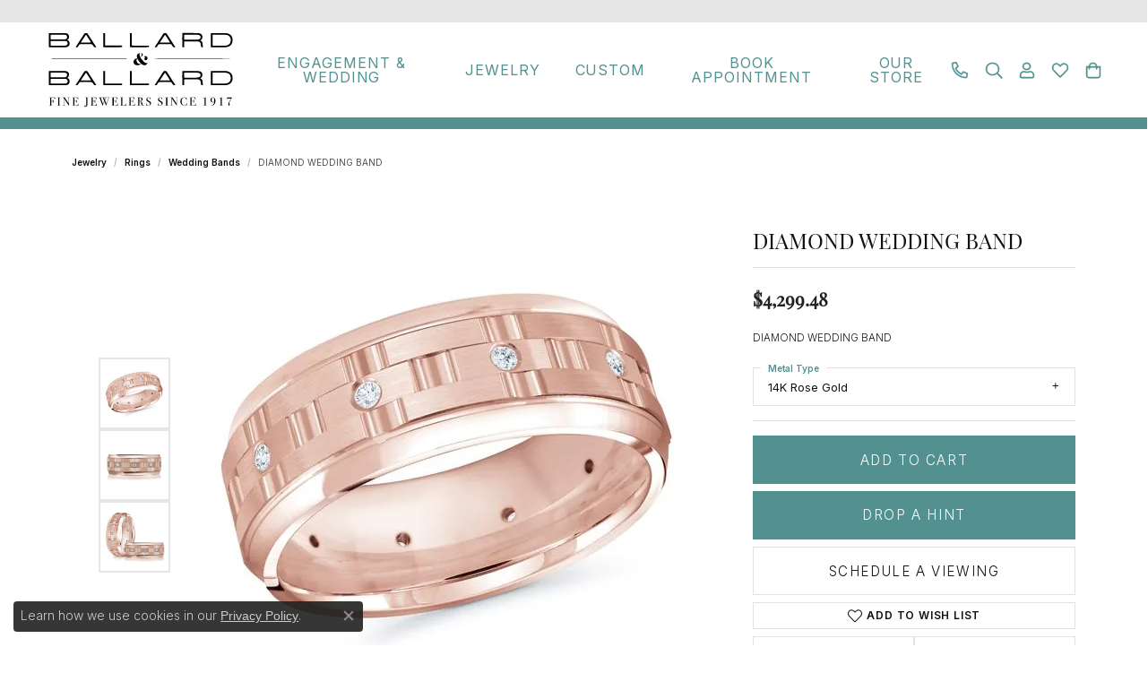

--- FILE ---
content_type: text/html; charset=UTF-8
request_url: https://www.ballardgem.com/jewelry-details/wedding-bands/diamond-wedding-band/778045
body_size: 19748
content:
<!DOCTYPE html>
<html lang="en">
	<head>
		<meta charset="utf-8">
		<title>Malo Bands DIAMOND WEDDING BAND MRD-086-8P15-14K | Ballard & Ballard | Fountain Valley, CA</title>	
		
		
		<link rel="preconnect" href="//v6master-asics.shopfinejewelry.com/">
		<link rel="preconnect" href="https://cdn.jewelryimages.net/">
		
		<link rel="stylesheet" href="/css/_monolith.min.css?t=5472" media="all">
				
		
		
		<link rel="stylesheet" href="//v6master-asics.shopfinejewelry.com/css/widgets/drop-a-hint.min.css?t=ballardgem5472"  media="print" onload="this.media='all'">
		<link rel="stylesheet" href="//v6master-asics.shopfinejewelry.com/js/vendor/OwlCarousel2-2.3.4/dist/assets/owl.carousel.min.css?t=ballardgem5472"  media="print" onload="this.media='all'">
		<link rel="stylesheet" href="//v6master-asics.shopfinejewelry.com/js/vendor/magiczoomplus-commercial/magiczoomplus/magiczoomplus.css?t=ballardgem5472"  media="print" onload="this.media='all'">
		<link rel="stylesheet" href="//v6master-asics.shopfinejewelry.com/js/vendor/bootstrap4-datetimepicker-master/build/css/bootstrap-datetimepicker.min.css?t=ballardgem5472"  media="print" onload="this.media='all'">
		<link rel="stylesheet" href="//v6master-asics.shopfinejewelry.com/js/src/components/phone-number-input/css/phone-number-input.min.css?t=ballardgem5472"  media="print" onload="this.media='all'">
		<link rel="stylesheet" href="//v6master-asics.shopfinejewelry.com/js/vendor/jquery.realperson.package-2.0.1/jquery.realperson.css?t=ballardgem5472"  media="print" onload="this.media='all'">
		<link rel="stylesheet" href="//v6master-asics.shopfinejewelry.com/fonts/diamond-shapes/diashapes-v6.min.css" media="print" onload="this.media='all';">
		<link rel="stylesheet" href="//v6master-asics.shopfinejewelry.com/fonts/ring-settings/big-ring-settings-style.min.css" media="print" onload="this.media='all';">
		<link rel="stylesheet" href="//v6master-asics.shopfinejewelry.com/css/fragments/consentManagementPlatform.min.css" media="print" onload="this.media='all';">
		<link rel="stylesheet" href="//v6master-asics.shopfinejewelry.com/css/fragments/toggleSwitch.min.css" media="print" onload="this.media='all';">
		<link rel="stylesheet" href="//v6master-asics.shopfinejewelry.com/css/fragments/address-table.min.css" media="print" onload="this.media='all';">
		<link rel="stylesheet" href="//v6master-asics.shopfinejewelry.com/css/fragments/premium-cart.min.css" media="print" onload="this.media='all';">
		<link rel="stylesheet" href="//v6master-asics.shopfinejewelry.com/fonts/icons/css/fontawesome-light.min.css" media="print" onload="this.media='all';">
		<link rel="stylesheet" href="//v6master-asics.shopfinejewelry.com/fonts/icons/css/brands.min.css" media="print" onload="this.media='all';">
		<link rel="stylesheet" href="/css/_quick-search.min.css?t=ballardgem5472"  media="print" onload="this.media='all'">
		<link rel="stylesheet" href="//v6master-asics.shopfinejewelry.com/js/build/components/login/css/login.min.css?t=ballardgem5472"  media="print" onload="this.media='all'">
		<link rel="stylesheet" href="/css/_login.min.css?t=ballardgem5472"  media="print" onload="this.media='all'">
		<link rel="stylesheet" href="/css/_cart.min.css?t=ballardgem5472"  media="print" onload="this.media='all'">
		<link rel="stylesheet" href="/css/_wishlist.min.css?t=ballardgem5472"  media="print" onload="this.media='all'">
			<link rel="stylesheet" href="//v6master-asics.shopfinejewelry.com/css/pages/jewelry-details.min.css?t=ballardgem5472" media="all">		
		
		
		
			<link rel="stylesheet" href="/css/local.php?settingsSrc=ballardgemUpgradeV6&t=5472" media="all">
		
		<link rel="stylesheet" href="/css/local.css?t=5472" media="all">
		<link rel="stylesheet" href="//v6master-asics.shopfinejewelry.com/css/print.min.css?t=5472" media="print" type="text/css">
	
		<script data-load-position="inline">
			window.cmpSettings = {"useOptInConsentPolicy":false,"showConsentManagementOptions":false,"includeRolexCookieOptions":false,"includePersonalizationCookieOption":true,"forRolexHybrid":false,"rolexCMPVersion":1};
		</script>
		<script src="//v6master-asics.shopfinejewelry.com/js/globalScripts/cookieBlocker.js" data-load-position="inline"></script>
		
		<script>
			var blockedCookieScripts = [];
		</script>		
		<!-- Global site tag (gtag.js) - Google Analytics -->
		<script data-load-position="early 0" async src="https://www.googletagmanager.com/gtag/js?id=UA-110935772-2"></script>
		<script data-load-position="inline">
			window.dataLayer = window.dataLayer || [];
			function gtag(){dataLayer.push(arguments);}
			gtag('js', new Date());

			gtag('config', 'UA-110935772-2'); 
		</script>		
		
		

		<!-- HEAD INCLUDES START -->
		<!-- Google tag (gtag.js) -->
<script async src="https://www.googletagmanager.com/gtag/js?id=G-C8YX8JBDDR"></script>
<script>
  window.dataLayer = window.dataLayer || [];
  function gtag(){dataLayer.push(arguments);}
  gtag('js', new Date());

  gtag('config', 'G-C8YX8JBDDR');
</script>

<!-- Google Tag Manager -->
<script>(function(w,d,s,l,i){w[l]=w[l]||[];w[l].push({'gtm.start':
new Date().getTime(),event:'gtm.js'});var f=d.getElementsByTagName(s)[0],
j=d.createElement(s),dl=l!='dataLayer'?'&l='+l:'';j.async=true;j.src=
'https://www.googletagmanager.com/gtm.js?id='+i+dl;f.parentNode.insertBefore(j,f);
})(window,document,'script','dataLayer','GTM-KKW6W2Q');</script>
<!-- End Google Tag Manager -->

<!-- Meta Pixel Code -->
<script>
!function(f,b,e,v,n,t,s)
{if(f.fbq)return;n=f.fbq=function(){n.callMethod?
n.callMethod.apply(n,arguments):n.queue.push(arguments)};
if(!f._fbq)f._fbq=n;n.push=n;n.loaded=!0;n.version='2.0';
n.queue=[];t=b.createElement(e);t.async=!0;
t.src=v;s=b.getElementsByTagName(e)[0];
s.parentNode.insertBefore(t,s)}(window, document,'script',
'https://connect.facebook.net/en_US/fbevents.js');
fbq('init', '1255461595889041');
fbq('track', 'PageView');
</script>
<noscript><img height="1" width="1" style="display:none"
src="https://www.facebook.com/tr?id=1255461595889041&ev=PageView&noscript=1"
/></noscript>
<!-- End Meta Pixel Code --><script>window.userCurrency = "USD";</script>
		<!-- HEAD INCLUDES END -->

		
					
		<script data-load-position="early 0">window.pageInfo={"itemID":"778045","itemDetails":{"itemID":"778045","masterID":"2506022","jewelryClassID":"18","itemUrl":null,"vendorID":"00485","edgeVendID":"","folderName":"malo_bands","has1x1":"0","imgFileName":"MRD-086-8P15-14K.jpg","imgAlt1":"","imgFileName2":"MRD-086-8P15-14K_2.jpg","imgAlt2":"","imgFileName3":"MRD-086-8P15-14K_3.jpg","imgAlt3":"","imgFileName4":null,"imgAlt4":"","imgFileName5":null,"imgAlt5":"","videoFile":"","youtubeLink":"","imgUrl":"galleries\/malo_bands\/MRD-086-8P15-14K.jpg","collectionID":"21","itemTitle":"DIAMOND WEDDING BAND","description":"DIAMOND WEDDING BAND","styleNo":"MRD-086-8P15-14K","vendorStyle":"00485-MRD-086-8P15","GUID":"","RFID":"","gender":"Men's","ringSetting":"0","settingType":null,"centerStoneIncluded":"0","centerCtWt":"0.00","centerDiaShape":"0","centerDiaCut":"0","centerDiaClarity":"0","centerDiaColor":"0","centerDiaDimensions":"","centerDiaCertType":"0","centerDiaCertImg":"","centerDiaCertNo":"","centerDiaFluorescence":"0","centerDiaTable":"0.00","centerDiaDepth":"0.00","centerDiaCulet":"0","centerDiaPrice":"0.00","centerDiaPricePerCarat":"0.00","commonDiaCtWt":"0.00","commonDiaShape":"0","commonDiaCut":"0","commonDiaClarity":"0","commonDiaColor":"0","totalDiaCount":"0","totalDiaCtWt":"0.00","shapeRange":"","centerGemIncluded":"0","centerGemType":"0","centerGemShape":"0","centerGemstoneCtWt":"0.00","centerGemDimensions":"","centerGemQuality":"","gemstoneType":null,"gemstoneTypeA":"0","gemstoneTypeACtWt":"0.00","gemstoneTypeACount":"0","gemstoneTypeB":"0","gemstoneTypeBCtWt":"0.00","gemstoneTypeBCount":"0","gemstoneTypeC":"0","gemstoneTypeCCtWt":"0.00","gemstoneTypeCCount":"0","gemstoneTypeD":"0","gemstoneTypeDCtWt":"0.00","gemstoneTypeDCount":"0","gemstoneTypeE":"0","gemstoneTypeECtWt":"0.00","gemstoneTypeECount":"0","totalGemstoneWt":"0.00","fullMetalType":"14K Rose Gold","metalType1":"14KR","length":"0.00","lengthType":"","width":"8.00","widthType":"mm","size":null,"color":null,"letter":null,"era":null,"ringSizes":"","stockLevel":"1","availability":"Call for Availability","freeShipping":"0","weight":"1.00","weightType":"","enableCheckout":"1","lowCt":"0.00","highCt":"3.00","categoryTitle":"Wedding Bands","categoryUrl":"wedding-bands","h1Tag":"","parentCategoryTitle":"Rings","parentCategoryUrl":"rings","retail":4299.4799999999996,"salePrice":0,"imgFileName_exists":null,"imgFileName_width":null,"imgFileName2_exists":null,"imgFileName2_width":null,"imgFileName3_exists":null,"imgFileName3_width":null,"imgFileName4_exists":null,"imgFileName4_width":null,"imgFileName5_exists":null,"imgFileName5_width":null,"nonStandardImage":null,"similarSKUs":"{\"idList\":[\"777847\",\"777855\",\"777863\",\"777871\",\"777879\",\"777887\",\"371791\",\"777895\",\"371799\",\"777903\"],\"ctime\":1766267267}","itemMetaTitle":"","itemMetaKeywords":"","itemMetaDescription":"","itemVisible":"1","autoUpdate":"1","collectionTitle":"Malo Bands","collectionUrl":"malo-bands","logoWhite":"malo-logo-white","copyHybrid":"Since 1983, Malo has offered a vast selection of traditional and contemporary wedding bands, and designed beautiful creations to help our customers express their eternal love for one another.<br><br>Today, a third generation of Malo jewelers continues the family tradition, crafting jewellery of the highest quality. Each Malo piece is distinguished by its comfort and workmanship, attesting to both the craftsman's time-honored skill and the most innovative jewellery-making techniques.","masterCollectionID":"00582","jsonData":null,"fixedShippingPrice":"0.00","metalFinish":"","style":"","watchType":"","watchBraceletMaterial":"","watchBraceletColor":"","watchCaseSize":"","watchCaseMaterial":"","watchCrystalType":"","watchBezel":"","watchDialColor":"","watchDialShape":"","watchDialType":"","watchMovement":"","watchWaterResistance":"","watchFunctions":"","watchBraceletStyle":"","commonStoneType":"0","hidePrice":"0","excludeFromCoupons":"0","isERDBrand":"0","collection":"EXECUTIF WEDDING BANDS","fretail":"$4,299.48","fsalePrice":"$0.00","collectionLogoURL":"\/\/collections.jewelryimages.net\/collections_logos\/malo-logo-white.jpg","imageSource":"\/\/cdn.jewelryimages.net\/galleries\/malo_bands\/MRD-086-8P15-14K.jpg?v=5"},"baseSKU":"00485-MRD-086-8P15","baseSKURaw":"MRD-086-8P15","jewelryClassID":"18","jsonData":false,"styleNo":"MRD-086-8P15-14K","scrambledStlyeNo":"","itemTitle":"DIAMOND WEDDING BAND","itemVisible":"1","categoryUrl":"wedding-bands","collectionID":"21","edgeVendID":"","vendorID":"00485","erdLegacyUrl":false,"variationStyle":"","imageBaseURL":"","image1":"\/\/cdn.jewelryimages.net\/galleries\/malo_bands\/MRD-086-8P15-14K.jpg?v=5","image2":"\/\/cdn.jewelryimages.net\/galleries\/malo_bands\/MRD-086-8P15-14K_2.jpg?v=5","image3":"\/\/cdn.jewelryimages.net\/galleries\/malo_bands\/MRD-086-8P15-14K_3.jpg?v=5","image4":"","image5":"","image6":"","variationColNames":"[]","ringSizeHasJSON":false,"ringSizeJSON":"","session":"e757be1b802c4ff04e3198a158f223d5","referer":"","hideDecimals":"0","hideAllPrices":"0","price":4299.4799999999996,"currency":"USD","hidePriceMessage":"Call for Price","calculateLiveSettingPrice":false,"metalType":"14KR","metalFinish":"","diamondQuality":"","priceAdj":1,"forexMultiplier":1,"similarItems":{"success":true,"retArr":[{"imageSource":"\/\/cdn.jewelryimages.net\/galleries\/malo_bands\/FJMD-002-11P36-10K.jpg?v=5","itemUrl":"\/jewelry-details\/wedding-bands\/diamond-wedding-band\/777847","itemTitle":"DIAMOND WEDDING BAND","retail":"4578.24","salePrice":"0.00"},{"imageSource":"\/\/cdn.jewelryimages.net\/galleries\/malo_bands\/FJMD-002-11W36-10K.jpg?v=5","itemUrl":"\/jewelry-details\/wedding-bands\/diamond-wedding-band\/777855","itemTitle":"DIAMOND WEDDING BAND","retail":"4578.24","salePrice":"0.00"},{"imageSource":"\/\/cdn.jewelryimages.net\/galleries\/malo_bands\/FJMD-002-11WP36-10K.jpg?v=5","itemUrl":"\/jewelry-details\/wedding-bands\/diamond-wedding-band\/777863","itemTitle":"DIAMOND WEDDING BAND","retail":"4578.24","salePrice":"0.00"},{"imageSource":"\/\/cdn.jewelryimages.net\/galleries\/malo_bands\/FJMD-002-11WY36-10K.jpg?v=5","itemUrl":"\/jewelry-details\/wedding-bands\/diamond-wedding-band\/777871","itemTitle":"DIAMOND WEDDING BAND","retail":"4578.24","salePrice":"0.00"},{"imageSource":"\/\/cdn.jewelryimages.net\/galleries\/malo_bands\/FJMD-002-11Y36-10K.jpg?v=5","itemUrl":"\/jewelry-details\/wedding-bands\/diamond-wedding-band\/777879","itemTitle":"DIAMOND WEDDING BAND","retail":"4578.24","salePrice":"0.00"},{"imageSource":"\/\/cdn.jewelryimages.net\/galleries\/malo_bands\/FJMD-002-11YW36-10K.jpg?v=5","itemUrl":"\/jewelry-details\/wedding-bands\/diamond-wedding-band\/777887","itemTitle":"DIAMOND WEDDING BAND","retail":"4578.24","salePrice":"0.00"},{"imageSource":"\/\/cdn.jewelryimages.net\/galleries\/malo_bands\/FJMD-002-9P27-10K.jpg?v=5","itemUrl":"\/jewelry-details\/wedding-bands\/diamond-wedding-band\/371791","itemTitle":"DIAMOND WEDDING BAND","retail":"3751.65","salePrice":"0.00"},{"imageSource":"\/\/cdn.jewelryimages.net\/galleries\/malo_bands\/FJMD-002-9W100-10K.jpg?v=5","itemUrl":"\/jewelry-details\/wedding-bands\/diamond-wedding-band\/777895","itemTitle":"DIAMOND WEDDING BAND","retail":"6836.58","salePrice":"0.00"},{"imageSource":"\/\/cdn.jewelryimages.net\/galleries\/malo_bands\/FJMD-002-9W27-10K.jpg?v=5","itemUrl":"\/jewelry-details\/wedding-bands\/diamond-wedding-band\/371799","itemTitle":"DIAMOND WEDDING BAND","retail":"3721.89","salePrice":"0.00"},{"imageSource":"\/\/cdn.jewelryimages.net\/galleries\/malo_bands\/FJMD-002-9WP100-10K.jpg?v=5","itemUrl":"\/jewelry-details\/wedding-bands\/diamond-wedding-band\/777903","itemTitle":"DIAMOND WEDDING BAND","retail":"6836.58","salePrice":"0.00"},{"imageSource":null,"itemUrl":null,"itemTitle":null,"retail":null,"salePrice":null}],"date":1766267267000},"enableCustomerWishlist":"1","enableGuestWishlist":"1","customer":{"loggedIn":false,"hasGuestWishlist":false,"firstName":"","lastName":"","email":"","phone":""},"lowCt":"0.00","highCt":"3.00","shapeRange":"","showChatButtonJewelryDetails":"0","jewelryDescriptionShowMoreButton":true,"affirmPublicKey":"","financingPageVisibility":"1","storename":"Ballard & Ballard","storeaddress":"<br>18400 Brookhurst Street<br>Fountain Valley, CA 92708<br>","cartButtonDefaultText":"Add to Cart","availableLocationInputHTML":"<input type=\"hidden\" value=\"1\" name=\"location\" class=\"appt-location\">","locationDayTime":{"1":{"locationName":"Fountain Valley Store","daysOfWeekDisabled":[0,1],"timeOfDay":{"2":{"open":"10:00:00","close":"16:30:00"},"3":{"open":"10:00:00","close":"16:30:00"},"4":{"open":"10:00:00","close":"16:30:00"},"5":{"open":"10:00:00","close":"16:30:00"},"6":{"open":"10:00:00","close":"15:30:00"}},"closedHolidayDates":["2026-01-03","2026-01-02"],"adjustedHolidayHours":[]}},"locationsFieldInquiries":"1","customerID":null};</script>			
		
<script>
	window.enableEcommerce = "1";
</script>

		
<script>
	window.fbAppId = "1949431428716875";
</script>

		
	<script>
		window.googleAppId = "522739862603-9cnc28esu2ntos9aevhluql3ikdjgqpo.apps.googleusercontent.com";
	</script>

		<script type="application/ld+json">{"@context":"https:\/\/schema.org","@type":"Product","name":"DIAMOND WEDDING BAND","image":["\/\/cdn.jewelryimages.net\/galleries\/malo_bands\/MRD-086-8P15-14K.jpg?v=5","\/\/cdn.jewelryimages.net\/galleries\/malo_bands\/MRD-086-8P15-14K_2.jpg?v=5","\/\/cdn.jewelryimages.net\/galleries\/malo_bands\/MRD-086-8P15-14K_3.jpg?v=5"],"description":"DIAMOND WEDDING BAND","sku":"MRD-086-8P15-14K","mpn":"00485-MRD-086-8P15","brand":{"@type":"Brand","name":"Malo Bands"},"offers":{"@type":"Offer","url":"https:\/\/www.ballardgem.com\/jewelry-details\/wedding-bands\/diamond-wedding-band\/778045","priceCurrency":"USD","price":"4299.48","priceValidUntil":"2026-02-01","availability":"https:\/\/schema.org\/InStock","shippingDetails":{"@type":"OfferShippingDetails","shippingRate":{"@type":"MonetaryAmount","currency":"USD"},"shippingDestination":{"@type":"DefinedRegion","addressCountry":"US"},"deliveryTime":{"@type":"ShippingDeliveryTime","handlingTime":{"@type":"QuantitativeValue","minValue":"","maxValue":""},"businessDays":{"@type":"OpeningHoursSpecification","dayOfWeek":["https:\/\/schema.org\/Tuesday","https:\/\/schema.org\/Wednesday","https:\/\/schema.org\/Thursday","https:\/\/schema.org\/Friday","https:\/\/schema.org\/Saturday"]}}}}}</script>
		<meta name="description" content="Shop Malo Bands Wedding Bands like this MRD-086-8P15-14K DIAMOND WEDDING BAND at Ballard & Ballard in Fountain Valley CA">
		<meta name="referrer" content="strict-origin-when-cross-origin">
		<meta name="keywords" content="">
		<meta name="viewport" content="width=device-width, initial-scale=1">
		<!-- Open Graph Meta -->
		<meta property="og:title" content="DIAMOND WEDDING BAND">
		<meta property="og:description" content="DIAMOND WEDDING BAND">
		<meta property="og:image" content="https://cdn.jewelryimages.net/galleries/malo_bands/MRD-086-8P15-14K.jpg?v=5">
		<meta property="product:brand" content="Malo Bands">
		<meta property="product:availability" content="Call for Availability">
		<meta property="product:condition" content="new">
		<meta property="product:price:amount" content="$4,299.48">
		<meta property="product:price:currency" content="USD">
		<meta property="product:retailer_item_id" content="778045">
		<!-- End Graph Meta -->

		
	</head>
	<body id="jewelry-details" class=" icofont-fontawesome-light" data-theme="customized theme">		
		<!-- START BODY INCLUDE -->
		<!-- Google Tag Manager (noscript) -->
<noscript><iframe src="https://www.googletagmanager.com/ns.html?id=GTM-KKW6W2Q"
height="0" width="0" style="display:none;visibility:hidden"></iframe></noscript>
<!-- End Google Tag Manager (noscript) -->


		<!-- END BODY INCLUDE -->
		
		<script defer src="https://connect.podium.com/widget.js#API_TOKEN=90433b24a37d7f051cf7074c05752d5f" id="podium-widget" data-api-token="90433b24a37d7f051cf7074c05752d5f" data-load-position="late"></script>
		
		<div id="page-wrap">
		<div id='accessibility-skip-links' data-breakpoint='md'><a class="skippy sr-only sr-only-focusable" href="#main-sections"><span class="skippy-text">Skip to main content</span></a><a class="skippy sr-only sr-only-focusable" href="#footer"><span class="skippy-text">Skip to footer</span></a></div>



<header >
	<div class="container-fluid main-content">				
		<div class="row">
			<div class="col main-content-col d-block d-md-flex nav-inline d-block d-md-flex justify-content-between align-items-center content-toolbar-inline-right">
				
				
		<a href="/" id="logo" aria-label="Ballard & Ballard logo - Go to homepage">
			<img src="https://cdn.jewelryimages.net/static/ballardgemv6/images/themeLogo.svg" width="100%" height="auto" alt="Ballard & Ballard logo" class="mx-auto" loading="eager" decoding="sync" fetchpriority="high">
		</a>
				<!-- Nav generated 20260102025008 -->

<nav class="navbar w-sm-100 navbar-expand-md navbar-menu-position-left-back show-dropdown-toggles " id="website-navigation" aria-label="Primary">
	
<button class="navbar-toggler d-inline-block d-md-none" id="nav-toggle" type="button" data-animation="animation-1" data-bs-toggle="reveal-collapse-left" data-bs-target="#main-navigation" aria-controls="main-navigation" aria-expanded="false" aria-label="Toggle navigation">
	<span class="navbar-toggler-icon" aria-hidden="true">
		<span></span>
		<span></span>
		<span></span>
	</span>
</button>
	<div class="collapse navbar-collapse justify-content-center" id="main-navigation">
		<div class='container-fluid inner-nav  px-0'>
		<ul class="navbar-nav justify-content-center " id="menubar-left" aria-label="Primary site menu">
		<li class="dropdown has-a-plus dropdown-wide nav-item "><a href="/pages/shop-bridal" data-url="/pages/shop-bridal" class="nav-link " id="menu-item-megamenu-1">Engagement &amp; Wedding</a><button type="button" class="dropdown-plus d-flex d-md-none" data-bs-toggle="dropdown" aria-hidden="true" tabindex="-1" id="menu-item-plus-megamenu-1"><i class="icon-plus" aria-hidden="true"></i></button><div class="dropdown-menu dropdown-menu-wide menu-megamenu dropdown-menu-left" aria-labelledby="menu-item-megamenu-1" data-parent="" data-cols="4"><div class="container"><div class="row"><div class="col-12 col-md-auto"><div class="dropdown dropdown-submenu"><a href="/jewelry/engagement" data-url="/jewelry/engagement"  class="dropdown-item dropdown-item-parent  parent-has-kids"  id="submenu-item-megamenu-1-1">Engagement</a><button type="button" class="dropdown-plus d-flex d-md-none" data-bs-toggle="dropdown" aria-hidden="true" tabindex="-1" data-children-count="5" id="submenu-item-plus-megamenu-1-1"><i class="icon-plus" aria-hidden="true"></i></button><div class="dropdown-menu dropdown-menu-left dropdown-menu-children" aria-labelledby="submenu-item-megamenu-1-1"><a class="dropdown-item" href="/ringsettings" >Build Your Own Engagement Ring</a><a class="dropdown-item" href="/jewelry/engagement/diamond-engagement-rings" >Natural Diamond Engagement Rings</a><a class="dropdown-item" href="/jewelry/engagement/lab-grown-diamond-engagement-rings" >Lab Grown Diamond Engagement Rings</a><a class="dropdown-item" href="/pages/custom-jewelry-design" >Custom Engagement Rings</a><a class="dropdown-item" href="/ringsettings-diamonds" >Diamond Search</a></div></div></div><div class="col-12 col-md-auto"><div class="dropdown dropdown-submenu"><a href="/jewelry/wedding" data-url="/jewelry/wedding"  class="dropdown-item dropdown-item-parent  parent-has-kids"  id="submenu-item-megamenu-1-2">Wedding</a><button type="button" class="dropdown-plus d-flex d-md-none" data-bs-toggle="dropdown" aria-hidden="true" tabindex="-1" data-children-count="4" id="submenu-item-plus-megamenu-1-2"><i class="icon-plus" aria-hidden="true"></i></button><div class="dropdown-menu dropdown-menu-left dropdown-menu-children" aria-labelledby="submenu-item-megamenu-1-2"><a class="dropdown-item" href="/jewelry/wedding/diamond-anniversary-rings" >Natural Diamond Anniversary Bands</a><a class="dropdown-item" href="/jewelry/wedding/lab-grown-diamond-anniversary-rings" >Lab Grown Diamond Anniversary Bands</a><a class="dropdown-item" href="/jewelry/wedding/mens-wedding-bands" >Men's Wedding Bands</a><a class="dropdown-item" href="/pages/custom-jewelry-design" >Custom Engagement Bands</a></div></div></div><div class="col-12 col-md-auto"><div class="dropdown dropdown-submenu"><a href="/education" data-url="/education"  class="dropdown-item dropdown-item-parent  parent-has-kids"  id="submenu-item-megamenu-1-3">Education</a><button type="button" class="dropdown-plus d-flex d-md-none" data-bs-toggle="dropdown" aria-hidden="true" tabindex="-1" data-children-count="4" id="submenu-item-plus-megamenu-1-3"><i class="icon-plus" aria-hidden="true"></i></button><div class="dropdown-menu dropdown-menu-left dropdown-menu-children" aria-labelledby="submenu-item-megamenu-1-3"><a class="dropdown-item" href="/education-anniversary-guide" >Anniversary Gift Guide</a><a class="dropdown-item" href="/education-settings" >Choosing the Right Setting</a><a class="dropdown-item" href="/education-diamonds" >Diamond Education</a><a class="dropdown-item" href="/pages/lab-grown-diamonds" >Lab Grown Diamond Education</a></div></div></div><div class="col-12 col-md-auto">
        <a href="/pages/custom-jewelry-design" class="my-10 dropdown-item dropdown-item-image">
            <img class="d-none d-md-block" src="https://cdn.jewelryimages.net/static/domains/ballardgemv6/images/store-pics/ballard_mega-menu_engagement.png" alt="" loading="lazy" decoding="auto" fetchpriority="low">
            <div class="text-center small pt-1">Custom Bridal</div>
        </a></div></div><!-- .row --><div class="row explore-all-row"><div class="col pt-0 pt-md-10"><hr class="my-10"><a href="/pages/shop-bridal" class="btn btn-dark btn-sm dropdown-item">Explore All Engagement &amp; Wedding</a></div></div><!-- .row --></div><!-- .container --></div><!-- .dropdown-menu --></li>
		<li class="dropdown has-a-plus dropdown-wide nav-item "><a href="/pages/shop-jewelry" data-url="/pages/shop-jewelry" class="nav-link " id="menu-item-megamenu-2">Jewelry</a><button type="button" class="dropdown-plus d-flex d-md-none" data-bs-toggle="dropdown" aria-hidden="true" tabindex="-1" id="menu-item-plus-megamenu-2"><i class="icon-plus" aria-hidden="true"></i></button><div class="dropdown-menu dropdown-menu-wide menu-megamenu dropdown-menu-left" aria-labelledby="menu-item-megamenu-2" data-parent="" data-cols="4"><div class="container"><div class="row"><div class="col-12 col-md-auto"><div class="dropdown dropdown-submenu"><a href="/jewelry/engagement" data-url="/jewelry/engagement"  class="dropdown-item dropdown-item-parent  parent-has-kids"  id="submenu-item-megamenu-2-1">Engagement</a><button type="button" class="dropdown-plus d-flex d-md-none" data-bs-toggle="dropdown" aria-hidden="true" tabindex="-1" data-children-count="3" id="submenu-item-plus-megamenu-2-1"><i class="icon-plus" aria-hidden="true"></i></button><div class="dropdown-menu dropdown-menu-left dropdown-menu-children" aria-labelledby="submenu-item-megamenu-2-1"><a class="dropdown-item" href="/jewelry/engagement/diamond-engagement-rings" >Natural Diamond Engagement Rings</a><a class="dropdown-item" href="/jewelry/engagement/lab-grown-diamond-engagement-rings" >Lab Grown Diamond Engagement Rings</a><a class="dropdown-item" href="/ringsettings" >Build Your Own Engagement Ring</a></div></div><div class="dropdown dropdown-submenu"><a href="/jewelry/wedding" data-url="/jewelry/wedding"  class="dropdown-item dropdown-item-parent  parent-has-kids"  id="submenu-item-megamenu-2-2">Wedding</a><button type="button" class="dropdown-plus d-flex d-md-none" data-bs-toggle="dropdown" aria-hidden="true" tabindex="-1" data-children-count="3" id="submenu-item-plus-megamenu-2-2"><i class="icon-plus" aria-hidden="true"></i></button><div class="dropdown-menu dropdown-menu-left dropdown-menu-children" aria-labelledby="submenu-item-megamenu-2-2"><a class="dropdown-item" href="/jewelry/wedding/diamond-anniversary-rings" >Natural Diamond Anniversary Bands</a><a class="dropdown-item" href="/jewelry/wedding/lab-grown-diamond-anniversary-rings" >Lab Grown Diamond Anniversary Bands</a><a class="dropdown-item" href="/jewelry/wedding/mens-wedding-bands" >Men's Wedding Bands</a></div></div></div><div class="col-12 col-md-auto"><div class="dropdown dropdown-submenu"><a href="/jewelry/rings" data-url="/jewelry/rings"  class="dropdown-item dropdown-item-parent  parent-has-kids"  id="submenu-item-megamenu-2-3">Rings</a><button type="button" class="dropdown-plus d-flex d-md-none" data-bs-toggle="dropdown" aria-hidden="true" tabindex="-1" data-children-count="3" id="submenu-item-plus-megamenu-2-3"><i class="icon-plus" aria-hidden="true"></i></button><div class="dropdown-menu dropdown-menu-left dropdown-menu-children" aria-labelledby="submenu-item-megamenu-2-3"><a class="dropdown-item" href="/jewelry/rings/diamond-fashion-rings" >Diamond Fashion Rings</a><a class="dropdown-item" href="/jewelry/rings/lab-grown-diamond-fashion-rings" >Lab Grown Diamond Fashion Rings</a><a class="dropdown-item" href="/jewelry/rings/colored-stone-rings" >Colored Stone Rings</a></div></div><div class="dropdown dropdown-submenu"><a href="/pages/shop-earrings" data-url="/pages/shop-earrings"  class="dropdown-item dropdown-item-parent  parent-has-kids"  id="submenu-item-megamenu-2-4">Earrings</a><button type="button" class="dropdown-plus d-flex d-md-none" data-bs-toggle="dropdown" aria-hidden="true" tabindex="-1" data-children-count="6" id="submenu-item-plus-megamenu-2-4"><i class="icon-plus" aria-hidden="true"></i></button><div class="dropdown-menu dropdown-menu-left dropdown-menu-children" aria-labelledby="submenu-item-megamenu-2-4"><a class="dropdown-item" href="/jewelry/earrings/diamond-earrings" >Diamond Earrings</a><a class="dropdown-item" href="/jewelry/earrings/lab-grown-diamond-earrings" >Lab Grown Diamond Earrings</a><a class="dropdown-item" href="/jewelry/earrings/gold-fashion-earrings" >Gold Fashion Earrings</a><a class="dropdown-item" href="/jewelry/earrings/colored-stone-earrings-silver--gold" >Colored Stone Earrings</a><a class="dropdown-item" href="/jewelry/earrings/silver-fashion-earrings" >Silver Earrings</a><a class="dropdown-item" href="/jewelry/earrings/mens-earrings" >Men's Earrings</a></div></div></div><div class="col-12 col-md-auto"><div class="dropdown dropdown-submenu"><a href="/pages/shop-pendants" data-url="/pages/shop-pendants"  class="dropdown-item dropdown-item-parent  parent-has-kids"  id="submenu-item-megamenu-2-5">Pendants</a><button type="button" class="dropdown-plus d-flex d-md-none" data-bs-toggle="dropdown" aria-hidden="true" tabindex="-1" data-children-count="4" id="submenu-item-plus-megamenu-2-5"><i class="icon-plus" aria-hidden="true"></i></button><div class="dropdown-menu dropdown-menu-left dropdown-menu-children" aria-labelledby="submenu-item-megamenu-2-5"><a class="dropdown-item" href="/jewelry/pendants/diamond-pendants" >Diamond Pendants</a><a class="dropdown-item" href="/jewelry/pendants/lab-grown-diamond-pendants" >Lab Grown Diamond Pendants</a><a class="dropdown-item" href="/jewelry/pendants/colored-stone-pendants" >Colored Stone Pendants</a><a class="dropdown-item" href="/jewelry/pendants/mens-pendants" >Men's Pendants</a></div></div><div class="dropdown dropdown-submenu"><a href="/jewelry/bracelets" data-url="/jewelry/bracelets"  class="dropdown-item dropdown-item-parent  parent-has-kids"  id="submenu-item-megamenu-2-6">Bracelets</a><button type="button" class="dropdown-plus d-flex d-md-none" data-bs-toggle="dropdown" aria-hidden="true" tabindex="-1" data-children-count="6" id="submenu-item-plus-megamenu-2-6"><i class="icon-plus" aria-hidden="true"></i></button><div class="dropdown-menu dropdown-menu-left dropdown-menu-children" aria-labelledby="submenu-item-megamenu-2-6"><a class="dropdown-item" href="/jewelry/bracelets/diamond-bracelets" >Diamond Bracelets</a><a class="dropdown-item" href="/jewelry/bracelets/lab-grown-diamond-bracelets" >Lab Grown Diamond Bracelets</a><a class="dropdown-item" href="/jewelry/bracelets/gold-bracelets" >Gold Bracelets</a><a class="dropdown-item" href="/jewelry/bracelets/colored-stone-bracelets" >Colored Stone Bracelets</a><a class="dropdown-item" href="/jewelry/bracelets/mens-bracelets" >Men's Bracelets</a><a class="dropdown-item" href="/jewelry/bracelets/sterling-silver-bracelets" >Sterling Silver Bracelets</a></div></div><div><a href="/jewelry/mens-chains" data-url="/jewelry/mens-chains"  class="dropdown-item dropdown-item-parent "  id="submenu-item-megamenu-2-7">Men's Chains</a></div></div><div class="col-12 col-md-auto">
        <a href="/pages/custom-jewelry-design" class="my-10 dropdown-item dropdown-item-image">
            <img class="d-none d-md-block" src="https://cdn.jewelryimages.net/static/domains/ballardgem/images/store-pics/Flexie_Jewelry_Site_2.png" alt="" loading="lazy" decoding="auto" fetchpriority="low">
            <div class="text-center small pt-1">Custom Jewelry</div>
        </a></div></div><!-- .row --><div class="row explore-all-row"><div class="col pt-0 pt-md-10"><hr class="my-10"><a href="/pages/shop-jewelry" class="btn btn-dark btn-sm dropdown-item">Explore All Jewelry</a></div></div><!-- .row --></div><!-- .container --></div><!-- .dropdown-menu --></li>
		<li class=" has-no-plus nav-item "><a href="/pages/custom-jewelry-design" class="nav-link ">Custom</a></li>
		<li class=" has-no-plus nav-item "><a href="https://calendly.com/ballardandballardjewelers" class="nav-link ">Book Appointment</a></li>
		<li class="dropdown has-a-plus dropdown-wide nav-item "><a href="/pages/about-us" data-url="/pages/about-us" class="nav-link " id="menu-item-megamenu-5">Our Store</a><button type="button" class="dropdown-plus d-flex d-md-none" data-bs-toggle="dropdown" aria-hidden="true" tabindex="-1" id="menu-item-plus-megamenu-5"><i class="icon-plus" aria-hidden="true"></i></button><div class="dropdown-menu dropdown-menu-wide menu-megamenu dropdown-menu-right" aria-labelledby="menu-item-megamenu-5" data-parent="" data-cols="4"><div class="container"><div class="row"><div class="col-12 col-md-auto"><div class="dropdown dropdown-submenu"><a href="/pages/why-ballard--ballard" data-url="/pages/why-ballard--ballard"  class="dropdown-item dropdown-item-parent  parent-has-kids"  id="submenu-item-megamenu-5-1">Why B&B</a><button type="button" class="dropdown-plus d-flex d-md-none" data-bs-toggle="dropdown" aria-hidden="true" tabindex="-1" data-children-count="3" id="submenu-item-plus-megamenu-5-1"><i class="icon-plus" aria-hidden="true"></i></button><div class="dropdown-menu dropdown-menu-right dropdown-menu-children" aria-labelledby="submenu-item-megamenu-5-1"><a class="dropdown-item" href="/pages/about-us" >Our Story</a><a class="dropdown-item" href="/blog" >Our Blog</a><a class="dropdown-item" href="/testimonials" >Testimonials</a></div></div></div><div class="col-12 col-md-auto"><div class="dropdown dropdown-submenu"><a href="/contact" data-url="/contact"  class="dropdown-item dropdown-item-parent  parent-has-kids"  id="submenu-item-megamenu-5-2">Get In Touch</a><button type="button" class="dropdown-plus d-flex d-md-none" data-bs-toggle="dropdown" aria-hidden="true" tabindex="-1" data-children-count="3" id="submenu-item-plus-megamenu-5-2"><i class="icon-plus" aria-hidden="true"></i></button><div class="dropdown-menu dropdown-menu-right dropdown-menu-children" aria-labelledby="submenu-item-megamenu-5-2"><a class="dropdown-item" href="/pages/calendly" >Appointments</a><a class="dropdown-item" href="tel:7149620088" >Call Us</a><a class="dropdown-item" href="/contact" >Send Us A Message</a></div></div></div><div class="col-12 col-md-auto"><div class="dropdown dropdown-submenu"><a href="/pages/our-policies" data-url="/pages/our-policies"  class="dropdown-item dropdown-item-parent  parent-has-kids"  id="submenu-item-megamenu-5-3">Policies & More</a><button type="button" class="dropdown-plus d-flex d-md-none" data-bs-toggle="dropdown" aria-hidden="true" tabindex="-1" data-children-count="3" id="submenu-item-plus-megamenu-5-3"><i class="icon-plus" aria-hidden="true"></i></button><div class="dropdown-menu dropdown-menu-right dropdown-menu-children" aria-labelledby="submenu-item-megamenu-5-3"><a class="dropdown-item" href="/financing-options" >Financing</a><a class="dropdown-item" href="/return-policy" >Policies</a><a class="dropdown-item" href="/privacy-policy" >Privacy Policy</a></div></div></div><div class="col-12 col-md-auto">
        <a href="/contact" class="my-10 dropdown-item dropdown-item-image">
            <img class="d-none d-md-block" src="https://cdn.jewelryimages.net/static/domains/ballardgem/images/store-pics/Our_Story_Image_1.png" alt="" loading="lazy" decoding="auto" fetchpriority="low">
            <div class="text-center small pt-1">Map Photo</div>
        </a></div></div><!-- .row --><div class="row explore-all-row"><div class="col pt-0 pt-md-10"><hr class="my-10"><a href="/pages/about-us" class="btn btn-dark btn-sm dropdown-item">Explore All Our Store</a></div></div><!-- .row --></div><!-- .container --></div><!-- .dropdown-menu --></li></ul>
		</div>
	</div>
</nav>


				
		<div class="container-fluid content-toolbar inline-right">
			<div class="content-toolbar-inner align-items-center justify-content-between justify-content-sm-between justify-content-md-between justify-content-lg-between" role="toolbar" aria-label="Secondary toolbar">
				<ul class="right d-flex d-sm-flex d-md-flex d-lg-flex "><li class="toolbar-item  item-"><a href="tel:7149620088" role="link" aria-label="Call Us Now"><i class="icon-phone" aria-hidden="true"></i></a></li>
			<li class="toolbar-item dropdown  item-search">
				<a href="javascript:void(0)" role="button" data-bs-toggle="dropdown" data-bs-hover="dropdown" aria-haspopup="menu" aria-expanded="false" id="inner-content-menu-item-right-search-2" aria-label="Toggle Search Menu"><i class="icon-search" aria-hidden="true"></i><span class="sr-only">Toggle Search Menu</span></a>
				<div class="dropdown-menu menu-search dropdown-menu-right" aria-labelledby="inner-content-menu-item-right-search-2">
					<div class="d-flex justify-content-center align-items-stretch flex-column px-2">
						<form action="/jewelry" role="search" method="GET" aria-label="Site search" class="d-block w-100">
							<div class="input-group">
								<label for="content-toolbar-search-kw" class="sr-only">Search for...</label>
								<input type="text" class="form-control" id="content-toolbar-search-kw" name="kw" placeholder="Search for...">
								<span class="input-group-btn">
									<button class="btn btn-default px-3" type="submit" aria-label="Submit search"><i class="icon-search" aria-hidden="true"></i></button>
								</span>
							</div>
						</form>
					</div>
				</div>
			</li>
			<li class="toolbar-item dropdown d-none d-md-flex item-account">
				<a href="javascript:void(0)" role="button" class="dropdown-toggle" data-bs-toggle="dropdown" data-bs-hover="dropdown" aria-haspopup="dialog" aria-controls="inner-content-login-dialog-right-account-3" aria-expanded="false" id="inner-content-item-right-account-3" aria-label="My Account Menu"><i class="icon-user" aria-hidden="true"></i><span class="sr-only">Toggle My Account Menu</span></a>
				<div class="dropdown-menu menu-account dropdown-menu-right my-account-dropdown punchmarkLogin">
					<div id="inner-content-login-dialog-right-account-3" role="dialog" aria-modal="true" aria-labelledby="inner-content-login-dialog-title-right-account-3" class="loginWrap">
						<div id="inner-content-login-dialog-title-right-account-3" class="sr-only">Login</div>
						<form class="login">
							<div class="form-floating">
								<input type="text" name="username" id="inner-content-username-right-account-3" placeholder="username" class="form-control input-md" autocomplete="off" value="">
								<label for="inner-content-username-right-account-3" class="">Username</label>
							</div>
							<div class="form-floating mt-1">
								<input type="password" name="password" id="inner-content-password-right-account-3" placeholder="password" class="form-control input-md" autocomplete="off" value="">
								<label for="inner-content-password-right-account-3" class="passwordLabel">Password</label>
							</div>
							<div class="form-group d-flex justify-content-between mb-3">
								<a tabindex="-1" role="button" class="small fw-bold cursor-pointer mt-2 invisible">Forgot Password?</a>
							</div>
							<button class="btn btn-primary btn-lg btn-block" type="submit">Log In</button>
						</form>
						<p class="pt-3 small text-center mb-0 signUp">
							Don&rsquo;t have an account?
							<a href="/register" class="fw-bold d-block">Sign up now</a>
						</p>
					</div>
				</div>
			</li>
			<li class="toolbar-item dropdown d-none d-md-flex item-wishlist">
				<a href="javascript:void(0)" role="button" class="dropdown-toggle" data-bs-toggle="dropdown" data-bs-hover="dropdown" aria-haspopup="menu" aria-expanded="false" id="inner-content-item-right-wishlist-4" aria-label="My Wish List"><i class="icon-heart" aria-hidden="true"></i><span class="sr-only">Toggle My Wishlist</span></a>
				<div class="dropdown-menu menu-wishlist dropdown-menu-right global-wish-list-dropdown" data-type="item" data-src="wishlist" data-parent="" data-thumbs="1" data-action="get_items" data-count="3" data-template="template-wishlist-item" aria-labelledby="inner-content-item-right-wishlist-4"></div>
				<script type="text/x-tmpl" id="template-wishlist-item">
					{% if (o.length) { %}
						{% for (var i=0; i<o.length; i++) { %}
							<div class="wishlist-item media">
								<a href="{%=o[i].itemUrl%}" class="media-thumb">
									<div class="image-div" style="background-image:url({%=o[i].fullImage%});">
										<img src="https://placeholder.shopfinejewelry.com/150x150" class="placeholder" alt="">
									</div>
								</a>
								<div class="media-body">
									<h6 class="media-heading text-truncate">{%=o[i].itemTitle%}</h6>
									<span class="media-description text-truncate">Style #: {%#o[i].styleNo%}</span>
									{% if (o[i].salePrice > 0 && o[i].retail > 0) { %}
										<span class="media-price"><strike>${%=o[i].salePrice%}</strike> ${%=o[i].retail%}</span>
									{% } else if(o[i].retail == 0.00 || o[i].retail == "") { %}
										<span class="media-price">Call for Price</span>
									{% } else { %}
										<span class="media-price">${%=o[i].retail%}</span>
									{% } %}
								</div>
							</div>
						{% } %}
						<div class="px-2">
							<a href="/myaccount-wishlist" class="btn btn-primary btn-md btn-block btn-view-wishlist">View My Wish List</a>
						</div>
					{% } else { %}
						<div class="wishlist-empty">
							<div class="menu-cart-subtotal px-20">
								<p class="text-center">You have no items in your wish list.</p>
							</div>
							<div class="menu-cart-buttons">
								<a href="/jewelry" class="btn btn-primary btn-block">Browse </a>
							</div>
						</div>
					{% } %}
				</script>
			</li>
				<li class="toolbar-item  item-premium-global-cart-toggle">
					<a href="javascript:void(0)" role="button" class="toggle-global-cart" aria-expanded="false" aria-controls="global-cart" aria-label="My Shopping Cart">
						<i class="icon-shopping-bag" aria-hidden="true"></i><span class="sr-only">Toggle Shopping Cart Menu</span>
					</a>
				</li>
				</ul>
			</div>
		</div>
			</div>
		</div>
	</div>
	
	
</header>
<main id="main-sections" tabindex="-1">
<section class="default">
	<div class="container pb-0">
		<div class="row">
			<div class="col-sm-12">
				
				
		<nav aria-label="breadcrumb" class="mt-0 mb-20" id="nav-breadcrumb">
			<ol class="breadcrumb breadcrumb-widget justify-content-start">
				<li class="breadcrumb-item"><a href="/jewelry">jewelry</a></li><li class="breadcrumb-item"><a href="/jewelry/rings">Rings</a></li><li class="breadcrumb-item"><a href="/jewelry/wedding-bands">Wedding Bands</a></li><li class="breadcrumb-item active">DIAMOND WEDDING BAND</li>
			</ol>
		</nav>
				<!--<h1 id="jewelry-details-h1" class="">DIAMOND WEDDING BAND</h1>-->
				<div class="p intro-text htmlAboveGrid"></div>
				

<section class="default px-0 py-10">
	<div class="container px-0 py-0">
		<div class="row">			
			<div class="col-12">
				<div class="row">

					<div class="col-12 col-sm-12 col-md-7 col-lg-8 d-flex flex-column justify-content-center align-items-center">
	<div class="column-slider-left justify-content-center align-items-center flex-column flex-md-row-reverse" id="jewelrydetails-image-column">
		<div id="jewelry-main-images" class="column-slider owl-carousel align-self-center" data-slider-id="1" data-margin="20" data-cols-xs="1" data-cols-sm="1" data-cols-md="1" data-cols-lg="1" data-center-mode="center">					
			
			<div class="">
				<div class="widget">
					<a href="//cdn.jewelryimages.net/galleries/malo_bands/MRD-086-8P15-14K.jpg?v=5" id="jewelry-details-main-img-wrap-1" class="d-block widget-inner position-0 w-100 h-auto h-sm-100 MagicZoom" style="background: transparent;" data-mobile-options="" data-options="rightClick: true; zoomOn: click" data-slide-id="zoom">
						<img id="jewelry-details-main-img-1" src="//cdn.jewelryimages.net/galleries/malo_bands/MRD-086-8P15-14K.jpg?v=5" class="d-block " style="width:auto !important;" alt="DIAMOND WEDDING BAND Ballard & Ballard Fountain Valley, CA">
					</a>
				</div>
			</div>
					<div class="">
						<div class="widget">
							<a href="//cdn.jewelryimages.net/galleries/malo_bands/MRD-086-8P15-14K_2.jpg?v=5" id="jewelry-details-main-img-wrap-2" class="d-block widget-inner position-0 w-100 h-auto h-sm-100 MagicZoom" style="background: transparent;" data-mobile-options="" data-options="zoomOn: click" data-slide-id="zoom">
								<img id="jewelry-details-main-img-2" src="//cdn.jewelryimages.net/galleries/malo_bands/MRD-086-8P15-14K_2.jpg?v=5" class="d-block " style="width:auto !important;" alt="DIAMOND WEDDING BAND Image 2 Ballard & Ballard Fountain Valley, CA">
							</a>
						</div>
					</div>
					<div class="">
						<div class="widget">
							<a href="//cdn.jewelryimages.net/galleries/malo_bands/MRD-086-8P15-14K_3.jpg?v=5" id="jewelry-details-main-img-wrap-3" class="d-block widget-inner position-0 w-100 h-auto h-sm-100 MagicZoom" style="background: transparent;" data-mobile-options="" data-options="zoomOn: click" data-slide-id="zoom">
								<img id="jewelry-details-main-img-3" src="//cdn.jewelryimages.net/galleries/malo_bands/MRD-086-8P15-14K_3.jpg?v=5" class="d-block " style="width:auto !important;" alt="DIAMOND WEDDING BAND Image 3 Ballard & Ballard Fountain Valley, CA">
							</a>
						</div>
					</div> 
		</div>
		<div id="jewelry-image-thumbs" class="column-slider-thumbs owl-thumbs-left h-100 d-flex justify-content-center align-self-center" data-slider-id="1">			
		</div>
	</div>
	<div class="column-slider-under-ringsettings-block align-self-md-end">
		<div class="col-12 text-center pb-2">
			<p class="small fw-bold" style="margin-bottom:-.5rem">For Live Assistance Call</p>
			<a class="btn btn-link btn-md px-3" href="tel:7149620088">(714) 962-0088</a>	
						
		</div>
	</div>
</div>

					<div class="col-12 col-sm-12 col-md-5 col-lg-4 default">
						<div class="d-flex widget flex-column justify-content-center align-items-start text-left pt-3 pt-md-0 w-100 widget h-100" id="product-details">	
							<div class="content-block w-100">
								
								
								
								<div id="product-details-header" class="pb-3 pb-md-0 pt-3 pt-md-4">
	<div class="d-flex justify-content-between align-items-start">
		<h1 id="jewelry-details-h1" class="h4 mb-0 text-center-sm"><span>DIAMOND WEDDING BAND</span></h1>
		<!--<button id="wish-list-button" class="btn btn-link btn-wishlist" style="height:30px;"><i class="icon-heart-o"></i></button>-->
	</div>
</div>	
<div class="pt-1 pb-1">
	<hr class="mb-10">	
	<div class="d-block">
		<!--
		<div class="d-flex align-items-center">										
			<a href="#" id="jewelry-details-brand-image" class="">
				<img src="//collections.jewelryimages.net/collections_logos/malo-logo-white.jpg" class="placeholder" style="max-width:100px" alt="brand: Malo Bands">				
			</a>
			<span id="jewelry-details-brand-name" class="small text-default text-uppercase hide"></span>			
		</div>
		-->
		<div class="py-3 text-center-sm">
			<span id="product-details-price" class="h4 mb-0 text-dark"></span>
		</div>
	</div>
	
</div>


								
								<p id="jewelry-details-description" class="mb-4 small"></p>
<strong id="fixed-shipping-warning" class="mb-4 small hidden"></strong>


								
								<div id="variation-ring-sizes" class="hide"></div>

								

								<span class="hide" id="variation-placeholder"> </span>
								
								
								<input type='hidden' name='variationStyle' value="">
<hr class='mt-3 mb-3'> 

								
								
								

								<!--
								<hr class="mt-0">
								<div class="row pt-1 pb-3">
									<div class="col-12 mb-1 text-center text-md-left">
										<a href="javascript:void(0)"><i class="icon-star"></i> <span class="text-default">Only One Available</span></a>
									</div>
									<div class="col-12 mb-1 text-center text-md-left">
										<a href="javascript:void(0)"><i class="icon-shopping-bag"></i> <span class="text-default">In Another User&rsquo;s Bag</span></a>
									</div>
								</div>
								-->

								
			<button id="add_to_cart_btn" class="btn btn-primary btn-xlg btn-block mb-2" name="add_to_cart"><span>Add to Cart</span></button>
			<input type="hidden" name="add_item_to_cart" value="true">
			<input type="hidden" name="itemID" value="778045">
			
			

								<a href="javascript:void(0)" class="btn btn-primary btn-block btn-xlg mb-2" role="button" data-bs-toggle="modal" data-bs-target="#dropAHintModal">Drop a Hint</a>


								<div class="col px-0"><button class="btn btn-default btn-xlg btn-block bg-transparent border mb-2 btn-appointment"><span>Schedule a Viewing</span></button></div>

								

								<!--<hr class="mt-3 mb-3 border-0">-->

								<div class="d-grid gap-2 d-flex mb-2" id="wish-list-button-container">
	
	<a class="btn btn-default btn-sm btn-wishlist flex-fill px-2" href="javascript:void(0)" id="wish-list-button">
		<i class="icon-heart"></i>			
		<span>My Wish List</span>
	</a>

	<a class="btn btn-default btn-sm btn-view-wishlist flex-fill px-2" href="/myaccount-wishlist" id="view-wish-list-button">
		<span>View in Wish List</span>
	</a>
	
</div>

								<div class="d-grid gap-2 d-flex mb-5 hide" id="my-store-popups">
	<a class="btn btn-default btn-sm flex-fill px-2" href="#" data-bs-toggle="modal" data-bs-target="#shippingInfoModal">Shipping</a>
	<a class="btn btn-default btn-sm flex-fill px-2" href="#" data-bs-toggle="modal" data-bs-target="#returnPolicyModal">Returns</a>
	<a class="btn btn-default btn-sm flex-fill px-2" href="#" data-bs-toggle="modal" data-bs-target="#warrantiesModal">Warranties</a>
</div>

<div class="modal fade" id="shippingInfoModal" tabindex="-1" aria-labelledby="shippingInfoModalLabel" aria-hidden="true">
	<div class="modal-dialog modal-dialog-centered modal-lg">
		<div class="modal-content">
			<div class="modal-header">
				<h4 class="modal-title" id="shippingInfoModalLabel">Shipping Information</h4>
				<button type="button" class="btn-close" data-bs-dismiss="modal" aria-label="Close"><span class='sr-only'>Close</span></button>
			</div>
			<div class="modal-body">
				Our shipping information...
			</div> 
		</div>
	</div>
</div>

<div class="modal fade" id="returnPolicyModal" tabindex="-1" aria-labelledby="returnPolicyModalLabel" aria-hidden="true">
	<div class="modal-dialog modal-dialog-centered modal-lg">
		<div class="modal-content">
			<div class="modal-header">
				<h4 class="modal-title" id="returnPolicyModalLabel">Return Policies</h4>
				<button type="button" class="btn-close" data-bs-dismiss="modal" aria-label="Close"><span class='sr-only'>Close</span></button>
			</div>
			<div class="modal-body">
				Our return policies...
			</div>
		</div>
	</div>
</div>

<div class="modal fade" id="warrantiesModal" tabindex="-1" aria-labelledby="warrantiesModalLabel" aria-hidden="true">
	<div class="modal-dialog modal-dialog-centered modal-lg">
		<div class="modal-content">
			<div class="modal-header">
				<h4 class="modal-title" id="warrantiesModalLabel">Warranties</h4>
				<button type="button" class="btn-close" data-bs-dismiss="modal" aria-label="Close"><span class='sr-only'>Close</span></button>
			</div>
			<div class="modal-body">
				Our warranties...
			</div>
		</div>
	</div>
</div>

								
								
								<div class="d-block p small text-center my-2"><strong>Availability:</strong> <span id="item-availability">Call for Availability</span></div><div class="d-block p small text-center my-2"><b><span id="additional-item-text"></span></b></div>
								
								
								
								<span class="d-block p small text-center my-2 hide" id="jewelry-details-available-locations"></span>
								
								<a href="#" id="jewelry-details-brand-image" class="d-block mx-auto max-width-200 pb-1 hide">
									<img src="//collections.jewelryimages.net/collections_logos/malo-logo-white.jpg" class="max-width-200" alt="brand: Malo Bands">				
								</a>
																
								<span class="d-block p small text-center my-2"><strong>Style #:</strong> <span id="jewelry-details-sku"></span></span>
								
								<div class="py-3 text-center">
									<div class="addthis_inline_share_toolbox populatedByAddThisScript"></div>
								</div>

							</div>
						</div>
					</div>
				</div>
			</div>
		</div>
	</div>
</section>

			</div>
		</div>
	</div>
</section>

<div id="accordion-details">
	<section class="default py-0">
	<div class="container py-0">
		<div class="row">
			<div class="col-12">	
				<div class="card no-bg">
					<div class="card-header" id="jewelry-column-details-heading">
						<button type="button" class="label" data-bs-toggle="collapse" data-bs-target="#jewelry-column-details" aria-expanded="false" aria-controls="jewelry-column-details">Product Details</button>
					</div>
					<div id="jewelry-column-details" class="collapse" aria-labelledby="jewelry-column-details-heading" data-parent="#accordion-details">
						<div class="card-body">								

							<div class="row text-left">
								<div class="col-6 col-sm-auto"><div class="small mb-3"><strong>Style #:</strong>
 <br><span id="jewelry-details-option-style-#">MRD-086-8P15-14K</span></div>
<div class="small mb-3"><strong>Material:</strong>
 <br><span id="jewelry-details-option-material">14K Rose Gold</span></div>
</div>

<div class="col-6 col-sm-auto"><div class="small mb-3"><strong>Category:</strong>
 <br><span id="jewelry-details-option-category"><a href='/jewelry/wedding-bands'>Wedding Bands</a></span></div>
<div class="small mb-3"><strong>Width:</strong>
 <br><span id="jewelry-details-option-width">8.00 mm</span></div>
</div>

<div class="col-6 col-sm-auto"><div class="small mb-3"><strong>Brand:</strong>
 <br><span id="jewelry-details-option-brand"><a href='/jewelry/brand/malo-bands'>Malo Bands</a></span></div>
<div class="small mb-3"><strong>Gender:</strong>
 <br><span id="jewelry-details-option-gender">Men's</span></div>
</div>

<div class="col-6 col-sm-auto"><div class="small mb-3"><strong>Collection:</strong>
 <br><span id="jewelry-details-option-collection">EXECUTIF WEDDING BANDS</span></div>
</div>


							</div>
														
						</div>
					</div>
				</div>
			</div>
		</div>
	</div>
</section>
</div>
 


<section class="default expanded-details py-0" id="jewelry-brand">
	<div class="container py-0">				
		<div class="row">			
			<div class="col-12">					
				<div class="card no-bg">
					<div class="card-header" id="jewelry-brand-info-heading">
						<button type="button" class="label" data-bs-toggle="collapse" data-bs-target="#jewelry-brand-info" aria-expanded="true" aria-controls="jewelry-brand-info">About Malo Bands</button>
					</div>
					<div id="jewelry-brand-info" class="collapse show" aria-labelledby="jewelry-brand-info-heading">
						<div class="card-body brand-info-card px-0">
							
							
							<div class="d-block d-sm-flex">
								<div class="max-width-300 ml-sm-0">	
									<a href="#" id="jewelry-details-brand-image-mobile" class="hide d-block">
										<img src="//collections.jewelryimages.net/collections_logos/malo-logo-white.jpg" alt="brand: Malo Bands" class="d-block border rounded">				
									</a>			
								</div>
								<div class="w-100 pl-sm-20">							
									<h4 class="pt-20 pt-sm-0 text-center-xs">Malo Bands</h4>
									<p class="mb-3 text-center-xs" id="brandInfoDescription">Since 1983, Malo has offered a vast selection of traditional and contemporary wedding bands, and designed beautiful creations to help our customers express their eternal love for one another.<br><br>Today, a third generation of Malo jewelers continues the family tradition, crafting jewellery of the highest quality. Each Malo piece is distinguished by its comfort and workmanship, attesting to both the craftsman's time-honored skill and the most innovative jewellery-making techniques.</p>									
									<div class="text-center text-sm-left mt-10 mb-0 pt-10 px-20 px-md-0">										
										<p><strong>More from Malo Bands:</strong><br><span id="brandCategoryText"></span></p>
									</div>
								</div>
							</div>							
																					
						</div>
					</div>
				</div>	
			</div>
		</div>		
	</div>
</section>


<section class="default expanded-details py-0">
	<div class="container py-0">				
		<div class="row">			
			<div class="col-12">					
				<div class="card no-bg">
					<div class="card-header" id="jewelry-similar-items-heading">
						<button type="button" class="label" data-bs-toggle="collapse" data-bs-target="#jewelry-similar-items" aria-expanded="true" aria-controls="jewelry-similar-items">You May Also Like</button>
					</div>
					<div id="jewelry-similar-items" class="collapse show" aria-labelledby="jewelry-similar-items-heading">
						<div class="card-body similar-items px-10">
							
						</div>
					</div>
				</div>	
			</div>
		</div>		
	</div>
</section>

<input type="hidden" id="showReviews" value="1" />
<section class="default expanded-details py-0" id="reviewLoading" style="display: none;">
	<div class="container">
		<div class="row">
			<div class="col-12">
				<div class="text-center">

					<h5 class="px-30 my-4">Fetching reviews...</h5>

				</div>

			</div>
		</div>
	</div>
</section>

<section class="default expanded-details py-0" id="reviewSection" style="display: none;">
	<div class="container">				
		<div class="row">			
			<div class="col-12">					
				<div class="card no-bg">
					<div class="card-header" id="jewelry-store-reviews-heading">
						<button type="button" class="label collapsed" data-bs-toggle="collapse" data-bs-target="#jewelry-store-reviews" aria-expanded="true" aria-controls="jewelry-store-reviews">Reviews</button>
					</div>
					<div id="jewelry-store-reviews" class="collapse show" aria-labelledby="jewelry-store-reviews-heading">
						<div class="card-body">	
							<div id="store-reviews" class="px-0 py-0">
								<div class="row" id="jewelry-store-reviews-info">
									<div class="col-4 col-sm-auto pb-20 rating-avg-col">
										<div class="rating-avg rounded">
											<div class="rating count-sm" id="averageRating">0</div>
											<div class="out-of rounded-1 rounded-top-0">out of 5</div>
										</div>
									</div>
									<div class="col-8 col-sm-5 col-lg-auto pb-20">
										<div class="rating-chart">
											<div class="col p-0" style="min-width: 40px; max-width: 40px">
												<label class="chart-label">5 Star</label>
												<label class="chart-label">4 Star</label>
												<label class="chart-label">3 Star</label>
												<label class="chart-label">2 Star</label>
												<label class="chart-label">1 Star</label>
											</div>
											<div class="col px-2" id="progress">

											</div>
											<div class="col p-0" style="min-width: 40px; max-width: 40px">
												<label class="chart-label text-left text-default" id="fiveStarCount">(<span class="count">0</span>)</label>
												<label class="chart-label text-left text-default" id="fourStarCount">(<span class="count">0</span>)</label>
												<label class="chart-label text-left text-default" id="threeStarCount">(<span class="count">0</span>)</label>
												<label class="chart-label text-left text-default" id="twoStarCount">(<span class="count">0</span>)</label>
												<label class="chart-label text-left text-default" id="oneStarCount">(<span class="count">0</span>)</label>
											</div>
										</div>
									</div>
									<div class="col-6 col-sm-auto pb-20">
										<div class="rating-overall rounded">
											<div class="overall">Overall Rating</div>
											<div class="colored-stars" id="overallRating"><i class="icon-star"></i><i class="icon-star"></i><i class="icon-star"></i><i class="icon-star"></i><i class="icon-star"></i></div>
										</div>
									</div>
									<div class="col-6 col-sm-12 col-md-auto pb-20">
										<div class="rating-avg-alt rounded">
											<input type="hidden" id="storename" value="Ballard & Ballard" />
											<div class="percent" id="percentWidget">97%</div>
											<div class="star-avg" id="percentWidgetText" data-storename="Ballard & Ballard">of recent buyers<br> gave Ballard & Ballard 5 stars</div>
										</div>
									</div>
								</div>
								<div class="row pb-20" id="jewelry-store-reviews-container">
									<div class="col-12">
										<div class="pb-20 border-top border-bottom" id="reviews">
										</div>
									</div>
								</div>
								<div class="row">
									<div class="col-12">
										<div class="text-center">
											
											<h5 class="px-30 my-4" id="reviewSectionText">There are no reviews yet. Be the first to submit a review now.</h5>
											<button class="btn btn-primary btn-lg" data-bs-toggle="modal" data-bs-target="#exampleModal">Write a Review</button>
											
										</div>
									</div>
								</div>
							</div>			
						</div>
					</div>
				</div>	
			</div>
		</div>		
	</div>
</section>


<div class="modal fade" id="exampleModal" tabindex="-1" role="dialog" aria-labelledby="exampleModalLabel" aria-hidden="true">
	<div class="modal-dialog modal-dialog-centered" role="document">
		<div class="modal-content">
			<div class="modal-header">
				<h4 class="modal-title" id="exampleModalLabel">Write a Review</h4>
				<button type="button" class="btn-close" data-bs-dismiss="modal" aria-label="Close"><span aria-hidden="true" class="sr-only">Close</span></button>
			</div>
			<div class="modal-body">
				<p>Enter your information below and tell us about your experience.</p>
				
				<form id="form-reviews" novalidate="novalidate">								
					<div class="form-label-group">
						<input id="full-name" type="text" name="name" class="form-control input-lg" placeholder="Full Name">
						<label>Full Name</label>
					</div>
					<div class="form-label-group">
						<input id="email-address" type="email" name="email" class="form-control input-lg" placeholder="Email Address">
						<label>Email Address</label>
					</div>
					<!-- <div class="form-label-group">
						<input type="number" name="rating" class="form-control input-lg" placeholder="Rating">
						<label>Rating</label>
					</div> -->
					
					<div class="form-label-group form-label-group-lg">
						<select class="selectpicker" title="&nbsp;" name="rating" data-style="form-control input-lg">
							<!--<option value="" disabled selected>Select rating...</option>-->
							<option value="5">5</option>
							<option value="4">4</option>
							<option value="3">3</option>
							<option value="2">2</option>
							<option value="1">1</option>
						</select>
						<input type="text" value="" placeholder="Rating" class="dummy">
						<label>Rating</label>
					</div>
					
					

					<div class="form-label-group">
						<textarea id="testimonial-text" name="text" class="form-control input-lg" placeholder="Testimonial"></textarea>
						<label>Testimonial</label>
					</div>		
					<!-- <div class="form-group pt-0 mb-0">			
						<label class="my-0">Enter Validation Code:</label>						
					</div> 		
					<div class="form-label-group pb-10">
						<input id="validation" class="form-control input-lg" type="text" id="defaultReal" name="defaultReal" placeholder="Enter code as seen above" required="">						
					</div> -->
					<div class="form-group pt-0 mb-0">			
						<label class="my-0">Enter Validation Code:</label>
						<input type="hidden" class="defaultRealCaptcha" name="defaultRealCaptcha">
					</div>
					
					<div class="form-label-group pb-10">
						<input class="form-control input-lg" type="text" name="defaultRealInput" placeholder="Enter code as seen above">
						<label>Enter code as seen above</label>
					</div>
				</form>

			</div>
			<div class="modal-footer">
				<button type="button" class="btn btn-default" data-dismiss="modal">Close</button>
				<button type="submit" class="btn btn-primary" id="submit-testimonial">Submit Testimonial</button>
			</div>
		</div>
	</div>
</div>





<section class="default">
	<div class="container">
		<div class="row">
			<div class="col-sm-12">
				
				<div class="p outro-text htmlBelowGrid"></div>
			</div>
		</div>
	</div>
</section>


<!-- SEZZLE MODAL -->
<div class='modal fade' id='sezzleModal' tabindex='-1' role='dialog' aria-labelledby='sezzleModalLabel' aria-hidden='true'>
	<div class='modal-dialog modal-dialog-centered'>
		<div class='modal-content'>			
			<div class='modal-body py-0'>
				<button type='button' class='btn-close mt-10' data-bs-dismiss='modal'><span class='sr-only'>Close</span></button>
				<div class='d-block w-100 text-center py-20'>
					<img src="https://cdn.jewelryimages.net/static/checkout/payment-icon-svgs/sezzle-logo.jpg" class="max-width-200 mt-10 mb-20">
					<h4 class='lh-1'>Sezzle it now. Pay us back later.</h4>
					<p class='lh-1'>Check out with Sezzle and split your entire order into 4 interest-free payments over 6 weeks.</p>
					<!--
					<img src="https://cdn.jewelryimages.net/static/checkout/payment-icon-svgs/sezzle-pies.svg" class="max-width-500 my-10">
					-->
					<div class="row pb-20">
						<div class="col-12 col-md-4">
							<div class='h2 bg-primary'><i class='icon-dollar'></i></div>
							<h6 class='lh-1 mb-0'>No Interest, Ever</h6>
							<small class='lh-1'>Plus no fees if you pay on time</small>
						</div>
						<div class="col-12 col-md-4">
							<div class='h2 bg-primary'><i class='icon-credit-card'></i></div>
							<h6 class='lh-1'>No Impact to Your<br>Credit Score</h6>
						</div>
						<div class="col-12 col-md-4">
							<div class='h2 bg-primary'><i class='icon-timer'></i></div>
							<h6 class='lh-1'>Instant Approval<br>Decisions</h6>
						</div>
					</div>					
					<h4 clas="text-primary">Just select Sezzle at checkout!</h4>
					<small>Subject to approval.</small>
				</div>				
			</div>
		</div>
	</div>
</div>

<!-- Drop a Hint  -->
<div class='modal fade' id='dropAHintModal' tabindex='-1' role='dialog' aria-labelledby='dropAHintModalLabel' aria-hidden='true'>
	<div class='modal-dialog modal-dialog-centered modal-lg'>
		<div class='modal-content mx-md-0'>			
			<div class='modal-body py-0'>
				<button type='button' class='btn-close' data-bs-dismiss='modal'><span class='sr-only'>Close</span></button>
				<div class='pl-lg-10'>
					
					<div class="row">
						<div class="col-12 col-md-6 py-0 py-md-40 order-2 order-md-1 pl-md-10">
							
							<img id="dropHintImage" src="//cdn.jewelryimages.net/galleries/malo_bands/MRD-086-8P15-14K.jpg?v=5">
							<div id="dropAHintMessagePreview" class="text-left pl-lg-0 pr-0 pt-40 pb-30 pb-md-0">								
								<div>Dear <span id="drop-hint-to-firstname" class="madlibs"></span>,</div>
								<div>A little hint that this caught</div>
								<div><span id="drop-hint-from-firstname" class="madlibs"></span>'s eye.</div>
								<div>Love,</div>
								<div>Your friends at Ballard & Ballard.</div>
							</div>
							
						</div>
						<div class="col-12 col-md-6 text-md-left d-flex justify-content-center flex-column order-1 order-md-2 pr-md-0">
							
							
							<h3 class="px-lg-20">Drop a Hint</h3>
							
							<form class="px-lg-20 pt-20">							
								<div class="form-label-group">
									<input name="recipientName" type="text" class="form-control input-lg" placeholder="Recipient Name">
									<label>Recipient Name</label>
								</div>								
								<div class="form-label-group">
									<input name="recipientEmail" type="email" class="form-control input-lg" placeholder="Recipient Email">
									<label>Recipient Email</label>
								</div>							
								<div class="form-label-group">
									<input name="fullNameDropHint" type="text" class="form-control input-lg" placeholder="Your Name">
									<label>Your Name</label>
								</div>								
								<div class="form-label-group">
									<input name="emailDropHint" type="email" class="form-control input-lg" placeholder="Your Email">
									<label>Your Email</label>
								</div>
								
								<br><br>
								
								<div class="text-center pb-30 pb-md-0">
									<button id="drop-hint-submit" class="btn btn-primary btn-lg" type="submit" value="1">Send</button>
								</div>
							
							</form>
							
						</div>
					</div>
					
				</div>				
			</div>
		</div>
	</div>
</div>



<!-- elapsed time: 0.032470941543579  --> 		
</main><footer id="footer" tabindex="-1">
	
	
	<div class="footer-section">
		<div class="container">
			<div class="row">
				
				
		<div class="col-12 col-sm-12 col-md-4 col-lg-4 text-center text-sm-center text-md-left text-lg-left ">
				
				<div class="footer-heading h6 "><img src='https://cdn.jewelryimages.net/static/ballardgemv6/images/themeLogo.svg' class='logo-footer'></div>
				
				
				
		
		<address class='store-address '>
			18400 Brookhurst Street<br>Fountain Valley, CA 92708<br><a href='tel:7149620088' class='location-phone' aria-label='Call the Store'><strong>(714) 962-0088</strong></a><br>
			<a href='/contact?location=1' class='location-link' aria-label='Get store information'><strong class='text-uppercase small location-link'>Store Information</strong></a>
		</address>
		
	
				
				<div class="footer-heading h6 ">Hours</div>
				
				
				
		
		<address class='store-hours '>
			<div class='store-hours-grid' role='table'><div class='store-hours-row' role='row'><div class='store-hours-day' role='rowheader'><strong>Today<span class='sr-only'> (Fri<span class='d-inline d-md-none d-lg-inline'>day</span>)</span></strong></div><div class='store-hours-time' role='cell'><span>Closed <span class='holiday-hours-tag'>New Years Closure</span></span></div></div><div class='store-hours-row' role='row'><div class='store-hours-day' role='rowheader'><strong>Sat<span class='d-inline d-md-none d-lg-inline'>urday</span>:</strong></div><div class='store-hours-time' role='cell'><span>Closed <span class='holiday-hours-tag'>New Years Closure</span></span></div></div><div class='store-hours-row' role='row'><div class='store-hours-day' role='rowheader'><strong>Sun<span class='d-inline d-md-none d-lg-inline'>day</span>:</strong></div><div class='store-hours-time' role='cell'><span>Closed</span></div></div><div class='store-hours-row' role='row'><div class='store-hours-day' role='rowheader'><strong>Mon<span class='d-inline d-md-none d-lg-inline'>day</span>:</strong></div><div class='store-hours-time' role='cell'><span>Closed</span></div></div><div class='store-hours-row' role='row'><div class='store-hours-day' role='rowheader'><strong>Tue<span class='d-inline d-md-none d-lg-inline'>sday</span>:</strong></div><div class='store-hours-time' role='cell'><span>10:00am - 5:00pm</span></div></div><div class='store-hours-row' role='row'><div class='store-hours-day' role='rowheader'><strong>Wed<span class='d-inline d-md-none d-lg-inline'>nesday</span>:</strong></div><div class='store-hours-time' role='cell'><span>10:00am - 5:00pm</span></div></div><div class='store-hours-row' role='row'><div class='store-hours-day' role='rowheader'><strong>Thu<span class='d-inline d-md-none d-lg-inline'>rsday</span>:</strong></div><div class='store-hours-time' role='cell'><span>10:00am - 5:00pm</span></div></div></div>
		</address>
		
	
				
				
				
				
				
					<div class="pt-3">
						<div class="social-networks pt-3">
							<a href="https://www.facebook.com/ballardandballard" class="network facebook" target="_blank" rel="nofollow noopener" title="Visit us on Facebook" aria-label="Visit us on Facebook (opens in new tab)"><i class="icon-facebook" aria-hidden="true"></i></a>
<a href="https://www.instagram.com/ballardandballard/" class="network instagram" target="_blank" rel="nofollow noopener" title="Follow us on Instagram" aria-label="Follow us on Instagram (opens in new tab)"><i class="icon-instagram" aria-hidden="true"></i></a>

						</div>
					</div>
		</div>
		<div class="col-12 col-sm-12 col-md-auto col-lg-auto text-center text-sm-center text-md-left text-lg-left ">
				<div class="footer-collapse-heading" data-content-id="footerCollapse-2-1">
				<div class="footer-heading h6 mobile-collapse">Shop Now</div>
				</div>
				<div class="footer-collapse-content" id="footerCollapse-2-1">
				
					<ul class="mobile-collapse footerlinks cat-list" data-parent="" role="menu"><li role="none"><a href="/jewelry/mens-chains" role="menuitem">Men's Chains</a></li><li role="none"><a href="/jewelry/engagement" role="menuitem">Engagement</a></li><li role="none"><a href="/jewelry/wedding" role="menuitem">Wedding</a></li><li role="none"><a href="/jewelry/rings" role="menuitem">Rings</a></li><li role="none"><a href="/jewelry/earrings" role="menuitem">Earrings</a></li><li role="none"><a href="/jewelry/pendants" role="menuitem">Pendants</a></li><li role="none"><a href="/jewelry/bracelets" role="menuitem">Bracelets</a></li><li role="none"><a href="/jewelry/mens-necklaces" role="menuitem">Men's Necklaces</a></li>
					</ul></div>
		</div>
		<div class="col-12 col-sm-12 col-md-auto col-lg-auto text-center text-sm-center text-md-left text-lg-left ">
				<div class="footer-collapse-heading" data-content-id="footerCollapse-3-1">
				<div class="footer-heading h6 mobile-collapse">Our Store</div>
				</div>
				<div class="footer-collapse-content" id="footerCollapse-3-1">
				
					<ul class="mobile-collapse footerlinks" aria-label="Footer links"><li><a href="/pages/about-us" >Our History</a></li><li><a href="/blog" >Our Blog</a></li><li><a href="/pages/jewelry-services" >Our Services</a></li><li><a href="/financing-options" >Financing</a></li><li><a href="/testimonials" >Testimonials</a></li><li><a href="/pages/jewelry-insurance-2" >Jewelry Insurance</a></li></ul></div>
		</div>
		<div class="col-12 col-sm-12 col-md-auto col-lg-auto text-center text-sm-center text-md-left text-lg-left ">
				<div class="footer-collapse-heading" data-content-id="footerCollapse-4-1">
				<div class="footer-heading h6 mobile-collapse">Customer Care</div>
				</div>
				<div class="footer-collapse-content" id="footerCollapse-4-1">
				
					<ul class="mobile-collapse footerlinks" aria-label="Footer links"><li><a href="/myaccount" >My Account</a></li><li><a href="/myaccount-wishlist" >My Wish Lists</a></li><li><a href="/return-policy" >Store Policies</a></li><li><a href="https://calendly.com/ballardandballardjewelers"  target="_blank">Appointments</a></li><li><a href="/contact" >Contact Us</a></li></ul></div>
		</div>
				
			</div>
		</div>
	</div>
	<div class="footer-section">
		<div class="container">
			<div class="row">
				
				
		<div class="col-12 col-sm-12 col-md-12 col-lg-12 text-center text-sm-center text-md-center text-lg-center ">
				
				
				
				
				
					<ul class="footer-affiliate-logos" data-color="dark" aria-label="Footer logo links">
								<li>
									<a href="http://www.ijo.com" target="_blank" rel="nofollow noopener" aria-label="Visit the ijo website">
										<img src="https://cdn.jewelryimages.net/static/footer/affiliate-logos/logo-ijo_rgba_black.png?width=150"
											 class="ijo-logo"
											 width="97"
											 height="65"
											 alt="Visit the ijo website"
											 title=""
											 loading="lazy"
											 decoding="auto"
											 fetchpriority="low"
										>
									</a>
								</li>
								<li>
									<a href="http://www.gia.edu" target="_blank" rel="nofollow noopener" aria-label="Visit the gia website">
										<img src="https://cdn.jewelryimages.net/static/footer/affiliate-logos/logo-gia_rgba_black.png?width=150"
											 class="gia-logo"
											 width="104"
											 height="65"
											 alt="Visit the gia website"
											 title=""
											 loading="lazy"
											 decoding="auto"
											 fetchpriority="low"
										>
									</a>
								</li>
					</ul>
		</div>
				
			</div>
		</div>
	</div>
	<div class="copyrights">
	<div class="row">
		<div class="col-12">
			<ul class="required-links text-center">
				<li class="required-links-item required-links-item-returns"><a href="/return-policy">Return Policy</a></li>
				<li class="required-links-item required-links-item-privacy"><a href="/privacy-policy">Privacy Policy</a></li>
				<li class="required-links-item required-links-item-terms"><a href="/terms-and-conditions">Terms &amp; Conditions</a></li>
				<li class="required-links-item required-links-item-accessibility"><a href="/ada-compliance">Accessibility Statement</a></li>
			</ul>
			<p class="text-center">
				&copy; 2026 Ballard & Ballard. All Rights Reserved.
			</p>
		</div>
	</div>
	<div class="developer-attribution">
		<p>
			Powered by: <a target="_blank" rel="nofollow noopener" href="https://www.punchmark.com/?ref=webclient" aria-label="Website CMS platform provider">Punchmark</a>
		</p>
	</div>
</div>
</footer>		
		
		</div><!-- #page-wrap -->
		
		<!-- premium cart -->
		<div id="global-cart" class="global-cart hide" role="dialog" aria-modal="true" aria-labelledby="global-cart-heading" aria-describedby="global-cart-description">
	<div class="global-cart-inner">
		<div class="global-cart-scrollable">
			<div class="global-cart-scrollable-inner">
				<div class="d-flex justify-content-between">
					<div class="h4" role="heading" aria-level="2" id="global-cart-heading">My Bag</div>
					<button type="button" id="close-global-cart" aria-label="close shopping cart" aria-controls="global-cart"><i class="icon-close"></i></button>
				</div>
				<span class="sr-only" id="global-cart-description">Shopping cart contents</span>
				<div id="global-cart-list" class="global-cart-list d-flex flex-column justify-content-between h-100" data-type="item" data-src="cart_nav" data-action="get_cart_items" data-template="global-cart-item">
				</div>
			</div>
		</div>
	</div>
</div>

<script type="text/x-tmpl" id="global-cart-item">

	{% if( o.itemCount > 0 ) { %}

		<div class="d-flex flex-column align-items-start">
		{% for (var i in o.items) { %}
			<div class="cart-item">
				<a class="cart-thumb" href="/cart">
					<img src="{%=o.items[i].imgUrl%}" alt="{%=o.items[i].title%} is in your cart">
				</a>
				<div class="cart-body">
					<div class="d-flex justify-content-between w-100 h-100">
						<div class="d-flex flex-column justify-content-between h-100">
							<span class="title">{%=o.items[i].title%}</span>
							<span class="btn-wrap">
								<a href="javascript:void(0)" class="btn btn-outline-light btn-xs" onclick="event.preventDefault(); if(typeof cart_obj !== 'undefined') { window.location.href='?clearItem=true&removedItemID={%=o.items[i].itemID%}'; } else { cartEngine.removeItem('{%=o.items[i].itemID%}', '{%=o.items[i].itemType%}', '{%=o.variationStyle%}'); }">
									<i class="icon-close"></i>
									<span>Remove Item</span>
								</a>
							</span>
						</div>
						<div class="d-flex flex-column">
							<span class="price">{%=o.items[i].price%}</span>
						</div>
					</div>
				</div>
			</div>
		{% } %}
		</div>
		<div class="d-flex flex-column pt-2 align-self-end w-100 bottom-block">
			<div class="menu-cart-subtotal">
				<div class="d-flex justify-content-between align-items-center w-100 pb-1">
					<span class="heading mb-0">Subtotal</span>
					<p class="price mb-0 text-right">{%=o.fSubtotal%}</p>
				</div>
			</div>
			<div class="menu-cart-buttons px-0">
				<a href="/cart" class="btn btn-primary btn-block btn-lg">Checkout</a>
			</div>
			<div class="menu-cart-subtotal">
				<p class="text-center small">Shipping calculated at checkout.</p>
			</div>
		</div>

	{% } else { %}

		<div class="d-flex flex-column pt-20 align-self-end w-100 bottom-block">
			<div class="menu-cart-subtotal px-20">
				<p class="text-center small mb-3">You have no items in your bag.</p>
			</div>
			<div class="menu-cart-buttons px-0">
				<a href="/jewelry" class="btn btn-primary btn-block btn-lg">Browse Jewelry</a>
			</div>
		</div>

	{% } %}

</script>

		
		<!-- loading icon -->
		
			<div id="page-loading">
				<div class="page-loading-inner" role="status" aria-live="polite" aria-busy="true">
					<div class="diamond-loader">
						<svg class="diamond-loader-svg diamond-a" viewBox="0 0 60 60" aria-hidden="true">
			<polygon class="bg" points="48.61 3.96 11.39 3.96 .5 20.87 30 56.04 59.5 20.87 48.61 3.96"/>
			<path class="lines" d="M59.94,20.64L49.04,3.71c-.1-.16-.28-.26-.48-.26H11.43c-.19,0-.37.1-.48.26L.09,20.59l-.02.06c-.04.08-.06.16-.06.24,0,.02,0,.04,0,.04H0s0,.04,0,.04c.01.09.04.16.08.23l29.47,35.15s.07.06.1.09l.06.05s.04.02.06.03l.05.02c.06.02.11.02.15.02s.09,0,.13-.02l.06-.02h.01s.04-.03.07-.04l.08-.06s.06-.04.09-.07l29.44-35.1.04-.06c.04-.06.07-.14.08-.22v-.08c.01-.08,0-.16-.05-.25ZM58.4,20.32h-8.86l4.21-7.21,4.65,7.21ZM47.63,21.45l-17.06,32.25V21.45h17.06ZM30.96,20.32l8.35-15.13,8.3,15.13h-16.65ZM48.26,4.58l4.8,7.46-4.49,7.69-8.3-15.15h7.99ZM58.22,21.45l-25.23,30.08,15.91-30.08h9.31ZM29.43,21.45v32.25L12.37,21.45h17.06ZM11.09,21.45l15.91,30.08L1.78,21.45h9.31ZM19.73,4.58l-8.3,15.15-4.48-7.69,4.8-7.46h7.99ZM12.39,20.32l8.3-15.13,8.36,15.13H12.39ZM10.46,20.32H1.6l4.64-7.21,4.21,7.21ZM38.35,4.58l-8.36,15.13-8.36-15.13h16.71ZM30.27,56.24s0,0,0,0h0s0,0,0,0Z"/></svg>
						<svg class="diamond-loader-svg diamond-b" viewBox="0 0 60 60" aria-hidden="true">
			<polygon class="bg" points="48.61 3.96 11.39 3.96 .5 20.87 30 56.04 59.5 20.87 48.61 3.96"/>
			<path class="lines" d="M59.94,20.64L49.04,3.71c-.1-.16-.28-.26-.48-.26H11.43c-.19,0-.37.1-.48.26L.08,20.59l-.02.06c-.04.08-.06.16-.06.26v.06c.02.08.05.16.09.23v.03s22.01,26.22,22.01,26.22l7.47,8.92.04.03s.05.05.06.05h0s0,.01.01.01h0s.01.01.01.01c.01,0,.03.01.03.01l.04.02s.01,0,.02,0l.05.02s.02,0,.04,0h.03s.05.01.08.01h0s.05,0,.07,0h.03s.02,0,.03-.01c.03,0,.05-.02.06-.02,0,0,.01,0,.02,0,.01,0,.03,0,.03-.01h.02s.03-.03.03-.03c.03-.02.06-.04.07-.06,0,0,.02-.01.02-.02h0s.02-.02.02-.02l29.46-35.12.03-.06c.04-.07.07-.14.08-.22v-.08c.01-.08,0-.16-.05-.24ZM30.56,4.58h8.42l8.74,15.74h-17.16V4.58ZM29.43,4.58v15.74H12.27l8.75-15.74h8.41ZM11.74,4.58h7.99l-8.75,15.74H1.6L11.74,4.58ZM26.93,51.44l-8.38-9.99L1.84,21.53h7.55s0,0,0,0h3.03,0s7.85,0,7.85,0l7.91,29.82.68,2.43-1.93-2.32ZM30.58,51.61l-.58,2.16-.58-2.16-7.98-30.09h7.9s0,0,0,0h1.31s7.9,0,7.9,0l-7.98,30.09h0ZM49.58,31.75l-16.52,19.69v-.03s0,.03,0,.03l-1.93,2.32.68-2.43h0s7.91-29.82,7.91-29.82h7.86s0,0,0,0h1.48s.23,0,.23,0h1.31,0s7.55,0,7.55,0l-8.58,10.23ZM49.02,20.32l-8.74-15.74h7.98l10.14,15.74h-9.38Z"/></svg>
						<svg class="sparkles sparkle-xl-1" viewBox="0 0 60 60">
			<path d="M30,.96l.63,21.02c.06,1.94.86,3.79,2.23,5.16,1.37,1.37,3.22,2.17,5.16,2.23l21.02.63-21.02.63c-1.94.06-3.79.85-5.16,2.23-1.37,1.37-2.17,3.22-2.23,5.16l-.63,21.02-.63-21.02c-.06-1.94-.86-3.79-2.23-5.16-1.37-1.37-3.22-2.17-5.16-2.23l-21.02-.63,21.02-.63c1.94-.06,3.79-.86,5.16-2.23,1.37-1.37,2.17-3.22,2.23-5.16l.63-21.02Z"/></svg>
						<svg class="sparkles sparkle-xl-2" viewBox="0 0 60 60">
			<path d="M30,.96l.63,21.02c.06,1.94.86,3.79,2.23,5.16,1.37,1.37,3.22,2.17,5.16,2.23l21.02.63-21.02.63c-1.94.06-3.79.85-5.16,2.23-1.37,1.37-2.17,3.22-2.23,5.16l-.63,21.02-.63-21.02c-.06-1.94-.86-3.79-2.23-5.16-1.37-1.37-3.22-2.17-5.16-2.23l-21.02-.63,21.02-.63c1.94-.06,3.79-.86,5.16-2.23,1.37-1.37,2.17-3.22,2.23-5.16l.63-21.02Z"/></svg>
						<svg class="sparkles sparkle-lg-1" viewBox="0 0 60 60">
			<path d="M30,.96l.63,21.02c.06,1.94.86,3.79,2.23,5.16,1.37,1.37,3.22,2.17,5.16,2.23l21.02.63-21.02.63c-1.94.06-3.79.85-5.16,2.23-1.37,1.37-2.17,3.22-2.23,5.16l-.63,21.02-.63-21.02c-.06-1.94-.86-3.79-2.23-5.16-1.37-1.37-3.22-2.17-5.16-2.23l-21.02-.63,21.02-.63c1.94-.06,3.79-.86,5.16-2.23,1.37-1.37,2.17-3.22,2.23-5.16l.63-21.02Z"/></svg>
						<svg class="sparkles sparkle-lg-2" viewBox="0 0 60 60">
			<path d="M30,.96l.63,21.02c.06,1.94.86,3.79,2.23,5.16,1.37,1.37,3.22,2.17,5.16,2.23l21.02.63-21.02.63c-1.94.06-3.79.85-5.16,2.23-1.37,1.37-2.17,3.22-2.23,5.16l-.63,21.02-.63-21.02c-.06-1.94-.86-3.79-2.23-5.16-1.37-1.37-3.22-2.17-5.16-2.23l-21.02-.63,21.02-.63c1.94-.06,3.79-.86,5.16-2.23,1.37-1.37,2.17-3.22,2.23-5.16l.63-21.02Z"/></svg>
						<svg class="sparkles sparkle-lg-3" viewBox="0 0 60 60">
			<path d="M30,.96l.63,21.02c.06,1.94.86,3.79,2.23,5.16,1.37,1.37,3.22,2.17,5.16,2.23l21.02.63-21.02.63c-1.94.06-3.79.85-5.16,2.23-1.37,1.37-2.17,3.22-2.23,5.16l-.63,21.02-.63-21.02c-.06-1.94-.86-3.79-2.23-5.16-1.37-1.37-3.22-2.17-5.16-2.23l-21.02-.63,21.02-.63c1.94-.06,3.79-.86,5.16-2.23,1.37-1.37,2.17-3.22,2.23-5.16l.63-21.02Z"/></svg>
						<svg class="sparkles sparkle-lg-4" viewBox="0 0 60 60">
			<path d="M30,.96l.63,21.02c.06,1.94.86,3.79,2.23,5.16,1.37,1.37,3.22,2.17,5.16,2.23l21.02.63-21.02.63c-1.94.06-3.79.85-5.16,2.23-1.37,1.37-2.17,3.22-2.23,5.16l-.63,21.02-.63-21.02c-.06-1.94-.86-3.79-2.23-5.16-1.37-1.37-3.22-2.17-5.16-2.23l-21.02-.63,21.02-.63c1.94-.06,3.79-.86,5.16-2.23,1.37-1.37,2.17-3.22,2.23-5.16l.63-21.02Z"/></svg>
						<svg class="sparkles sparkle-md-1" viewBox="0 0 60 60">
			<path d="M30,.96l.63,21.02c.06,1.94.86,3.79,2.23,5.16,1.37,1.37,3.22,2.17,5.16,2.23l21.02.63-21.02.63c-1.94.06-3.79.85-5.16,2.23-1.37,1.37-2.17,3.22-2.23,5.16l-.63,21.02-.63-21.02c-.06-1.94-.86-3.79-2.23-5.16-1.37-1.37-3.22-2.17-5.16-2.23l-21.02-.63,21.02-.63c1.94-.06,3.79-.86,5.16-2.23,1.37-1.37,2.17-3.22,2.23-5.16l.63-21.02Z"/></svg>
						<svg class="sparkles sparkle-md-2" viewBox="0 0 60 60">
			<path d="M30,.96l.63,21.02c.06,1.94.86,3.79,2.23,5.16,1.37,1.37,3.22,2.17,5.16,2.23l21.02.63-21.02.63c-1.94.06-3.79.85-5.16,2.23-1.37,1.37-2.17,3.22-2.23,5.16l-.63,21.02-.63-21.02c-.06-1.94-.86-3.79-2.23-5.16-1.37-1.37-3.22-2.17-5.16-2.23l-21.02-.63,21.02-.63c1.94-.06,3.79-.86,5.16-2.23,1.37-1.37,2.17-3.22,2.23-5.16l.63-21.02Z"/></svg>
						<svg class="sparkles sparkle-sm-1" viewBox="0 0 60 60">
			<path d="M30,.96l.63,21.02c.06,1.94.86,3.79,2.23,5.16,1.37,1.37,3.22,2.17,5.16,2.23l21.02.63-21.02.63c-1.94.06-3.79.85-5.16,2.23-1.37,1.37-2.17,3.22-2.23,5.16l-.63,21.02-.63-21.02c-.06-1.94-.86-3.79-2.23-5.16-1.37-1.37-3.22-2.17-5.16-2.23l-21.02-.63,21.02-.63c1.94-.06,3.79-.86,5.16-2.23,1.37-1.37,2.17-3.22,2.23-5.16l.63-21.02Z"/></svg>
						<svg class="sparkles sparkle-sm-2" viewBox="0 0 60 60">
			<path d="M30,.96l.63,21.02c.06,1.94.86,3.79,2.23,5.16,1.37,1.37,3.22,2.17,5.16,2.23l21.02.63-21.02.63c-1.94.06-3.79.85-5.16,2.23-1.37,1.37-2.17,3.22-2.23,5.16l-.63,21.02-.63-21.02c-.06-1.94-.86-3.79-2.23-5.16-1.37-1.37-3.22-2.17-5.16-2.23l-21.02-.63,21.02-.63c1.94-.06,3.79-.86,5.16-2.23,1.37-1.37,2.17-3.22,2.23-5.16l.63-21.02Z"/></svg>
						<svg class="sparkles sparkle-sm-3" viewBox="0 0 60 60">
			<path d="M30,.96l.63,21.02c.06,1.94.86,3.79,2.23,5.16,1.37,1.37,3.22,2.17,5.16,2.23l21.02.63-21.02.63c-1.94.06-3.79.85-5.16,2.23-1.37,1.37-2.17,3.22-2.23,5.16l-.63,21.02-.63-21.02c-.06-1.94-.86-3.79-2.23-5.16-1.37-1.37-3.22-2.17-5.16-2.23l-21.02-.63,21.02-.63c1.94-.06,3.79-.86,5.16-2.23,1.37-1.37,2.17-3.22,2.23-5.16l.63-21.02Z"/></svg>
						<svg class="sparkles sparkle-sm-4" viewBox="0 0 60 60">
			<path d="M30,.96l.63,21.02c.06,1.94.86,3.79,2.23,5.16,1.37,1.37,3.22,2.17,5.16,2.23l21.02.63-21.02.63c-1.94.06-3.79.85-5.16,2.23-1.37,1.37-2.17,3.22-2.23,5.16l-.63,21.02-.63-21.02c-.06-1.94-.86-3.79-2.23-5.16-1.37-1.37-3.22-2.17-5.16-2.23l-21.02-.63,21.02-.63c1.94-.06,3.79-.86,5.16-2.23,1.37-1.37,2.17-3.22,2.23-5.16l.63-21.02Z"/></svg>
						<div class="loading-text" aria-hidden="true">Loading</div>
					</div>
				</div>
			</div>
				
		<!-- global popup html --> 
				
		
		<div class="js-div">
		
			<!-- dependencies -->
			<script type="text/javascript" src="//v6master-asics.shopfinejewelry.com/js/vendor/jquery-3.7.1.min.js" data-load-position="early 0"></script><script type="text/javascript" src="https://cdn.jsdelivr.net/npm/@popperjs/core@2.9.3/dist/umd/popper.min.js" crossorigin data-load-position="early 0"></script><script type="text/javascript" src="https://cdn.jsdelivr.net/npm/bootstrap@5.1.1/dist/js/bootstrap.min.js" crossorigin data-load-position="early 100"></script><script type="text/javascript" src="//cdn.jewelryimages.net/js/react_v17.0/react.production.min.js"></script><script type="text/javascript" src="//cdn.jewelryimages.net/js/react_v17.0/react-dom.production.min.js"></script><script type="text/javascript" src="//v6master-asics.shopfinejewelry.com/js/vendor/jquery.lazy-master/jquery.lazy.min.js" data-load-position="early 100"></script><script type="text/javascript" src="//v6master-asics.shopfinejewelry.com/js/vendor/JavaScript-Templates-master/js/tmpl.min.js" data-load-position="early 0"></script><script type="text/javascript" src="//v6master-asics.shopfinejewelry.com/js/vendor/jquery-hoverIntent-master/jquery.hoverIntent.min.js" data-load-position="early 100"></script><script type="text/javascript" src="//v6master-asics.shopfinejewelry.com/js/passive-event-listeners.min.js" async></script>
		<script src="//v6master-asics.shopfinejewelry.com/js/utils/DOMMutationUtils.min.js"></script>
		<script src="//v6master-asics.shopfinejewelry.com/js/utils/LoadingUtils.min.js"></script>
		<script src="//v6master-asics.shopfinejewelry.com/js/utils/GlobalIncluder.min.js?version=withLoginIncludes"></script>
		<script src="//v6master-asics.shopfinejewelry.com/js/globalScripts/addThisIncluder.min.js"></script>
		<script type="text/javascript" src="//v6master-asics.shopfinejewelry.com/js/nav/nav.min.js?t=ballardgem5472" async data-load-position="early 300"></script>

			<!-- ada support -->
			<script type="text/javascript" src="//v6master-asics.shopfinejewelry.com/js/header/toolbar-accessibility.min.js?t=ballardgem5472" async data-load-position="early 300"></script><script type="text/javascript" src="//v6master-asics.shopfinejewelry.com/js/globalScripts/accessibilitySkipLinks.min.js?t=ballardgem5472" async data-load-position="early 300"></script>
		
			<!-- local fonts -->
			
		
			<!-- adobe / google -->
			
				<script type='text/javascript' data-load-position="early 0">
					WebFontConfig = {
					  typekit: { id: 'vgx8ruv' }
				   };
				   (function(d) {
					  var wf = d.createElement('script'), s = d.scripts[0];
					  wf.src = 'https://ajax.googleapis.com/ajax/libs/webfont/1.6.26/webfont.js';
					  wf.async = true;
					  s.parentNode.insertBefore(wf, s);
				   })(document);
				</script>		

			<!-- footer includes -->
			<div class="cmp-overlay hide" id="cmpMinimalPrompt">
                <div class="cmp-content">
                    <table>
                        <tr>
                            <td>
                                <div class="cmp-overlay-description"><p>Learn how we use cookies in our <a href="/privacy-policy">Privacy Policy</a><span class="consent-management-option-section hide"> or <a id="openModalButton" href="#cookie-preferences" onclick="return false;">manage cookie preferences</a></span>.</p></div>
                            </td>
                            <td>
                                <button type="button" class="btn-close close-cmp-overlay forceExitCMPButton" aria-label="Close consent popup"><span class="sr-only">Close consent popup</span></button>
                            </td>
                        </tr>
                        <tr>
                            <td colspan="2">
                                <div class="consent-management-option-section hide">
                                    <div class="d-flex pt-2 pt-md-0 w-100 justify-content-center my-10">
                                        <button type="button" class="declineAllCookiesAndExitCMPButton mr-10">Decline all cookies</button>
                                        <button type="button" class="acceptAllCookiesAndExitCMPButton">Accept all cookies</button>
                                    </div>
                                </div>
                            </td>
                        </tr>
                    </table>
                </div>
            </div><script data-load-position="inline">
                if((false || (true && window.localStorage.getItem("personalizationCookiesPermission") === null)) && window.localStorage.getItem("cmpOverlayDismissed") === null){
                    document.getElementById("cmpMinimalPrompt").classList.remove("hide");
                }
            </script><script src="//v6master-asics.shopfinejewelry.com/js/fragments/toggleSwitch.min.js" async></script>
            <script src="//v6master-asics.shopfinejewelry.com/js/utils/CookieUtils.min.js" data-load-position="early 0"></script>
            <script src="//v6master-asics.shopfinejewelry.com/js/globalScripts/consentManagementPlatform.min.js" data-load-position="early 200"></script>
            <script src="//v6master-asics.shopfinejewelry.com/js/globalScripts/consentManagementPlatformOverlay.min.js" async data-load-position="late"></script>
	<script src="//v6master-asics.shopfinejewelry.com/js/widgets/drop-a-hint.min.js?t=ballardgem5472"></script>

	<script src="//v6master-asics.shopfinejewelry.com/js/utils/StringUtils.min.js?t=ballardgem5472"></script>

	<script src="//v6master-asics.shopfinejewelry.com/js/utils/JeweleryDetailUtils.min.js?t=ballardgem5472"></script>

	<script src="//v6master-asics.shopfinejewelry.com/js/vendor/OwlCarousel2-2.3.4/dist/owl.carousel.min.js?t=ballardgem5472"></script>

	<script src="//v6master-asics.shopfinejewelry.com/js/vendor/OwlCarousel2-Thumbs-master/dist/owl.carousel2.thumbs.min.js?t=ballardgem5472"></script>

	<script src="//v6master-asics.shopfinejewelry.com/js/vendor/isotope-master/dist/isotope.pkgd.min.js?t=ballardgem5472"></script>

	<script src="//v6master-asics.shopfinejewelry.com/js/vendor/imagesloaded-master/imagesloaded.pkgd.min.js?t=ballardgem5472"></script>

	<script src="//v6master-asics.shopfinejewelry.com/js/vendor/jquery.lazy-master/jquery.lazy.min.js?t=ballardgem5472" data-load-position="early 100"></script>

	<script type="text/javascript" src="https://jewelry-static-files.s3.amazonaws.com/static/js/vendor/waypoints/jquery.waypoints.min.js?t=ballardgem5472"></script>

	<script src="//v6master-asics.shopfinejewelry.com/js/vendor/jquery.inview-master/jquery.inview.min.js?t=ballardgem5472"></script>

	<script src="//v6master-asics.shopfinejewelry.com/js/vendor/autosize-master/dist/autosize.min.js?t=ballardgem5472"></script>

	<script src="//v6master-asics.shopfinejewelry.com/js/vendor/magiczoomplus-commercial/magiczoomplus/magiczoomplus.js?t=ballardgem5472"></script>

	<script src="//v6master-asics.shopfinejewelry.com/js/vendor/sweetalert-master/sweetal.min.js?t=ballardgem5472"></script>

	<script src="//v6master-asics.shopfinejewelry.com/js/widgets/wishlist.min.js?t=ballardgem5472"></script>

	<script src="//v6master-asics.shopfinejewelry.com/js/pages/my-store-popups.min.js?t=ballardgem5472"></script>

	<script src="//v6master-asics.shopfinejewelry.com/js/utils/ArrayUtils.min.js?t=ballardgem5472"></script>

	<script src="//v6master-asics.shopfinejewelry.com/js/vendor/moment-develop/min/moment-with-locales.min.js?t=ballardgem5472"></script>

	<script src="//v6master-asics.shopfinejewelry.com/js/vendor/bootstrap4-datetimepicker-master/build/js/bootstrap-datetimepicker.min.js?t=ballardgem5472"></script>

	<script src="//v6master-asics.shopfinejewelry.com/js/vendor/jquery-validation-master/dist/jquery.validate.min.js?t=ballardgem5472"></script>

	<script src="//v6master-asics.shopfinejewelry.com/js/vendor/jquery-validation-master/dist/additional-methods.min.js?t=ballardgem5472"></script>

	<script src="//v6master-asics.shopfinejewelry.com/js/widgets/inquiry.min.js?t=ballardgem5472"></script>

	<script type="text/javascript" src="https://unpkg.com/libphonenumber-js@1.x/bundle/libphonenumber-min.js"></script>

	<script src="//v6master-asics.shopfinejewelry.com/js/build/components/phone-number-input/data/countryData.min.js?t=ballardgem5472"></script>

	<script src="//v6master-asics.shopfinejewelry.com/js/build/components/phone-number-input/phone-number-input.min.js?t=ballardgem5472"></script>

	<script src="//v6master-asics.shopfinejewelry.com/js/utils/AlertUtils.min.js?t=ballardgem5472"></script>

	<script src="//v6master-asics.shopfinejewelry.com/js/vendor/jquery.realperson.package-2.0.1/jquery.plugin.min.js?t=ballardgem5472"></script>

	<script src="//v6master-asics.shopfinejewelry.com/js/vendor/jquery.realperson.package-2.0.1/jquery.realperson.min.js?t=ballardgem5472"></script>

	<script src="//v6master-asics.shopfinejewelry.com/js/widgets/cartEngine.min.js?t=ballardgem5472"></script>

	<script src="//v6master-asics.shopfinejewelry.com/js/pages/login.min.js?t=ballardgem5472" async></script>

	<script src="//v6master-asics.shopfinejewelry.com/js/utils/CurrencyUtils.min.js?t=ballardgem5472"></script>

	<script src="//v6master-asics.shopfinejewelry.com/js/widgets/quick-search.min.js?t=ballardgem5472" async></script>

	<script src="//v6master-asics.shopfinejewelry.com/js/vendor/sweetalert-master/docs/assets/sweetalert/sweetalert.min.js?t=ballardgem5472"></script>

	<script src="//v6master-asics.shopfinejewelry.com/js/utils/AlertUtils.min.js?t=ballardgem5472"></script>

	<script src="//v6master-asics.shopfinejewelry.com/js/build/components/login/login.min.js?t=ballardgem5472"></script>

	<script src="//v6master-asics.shopfinejewelry.com/js/widgets/global-wishlist.min.js?t=ballardgem5472" async></script>
<script src="//v6master-converse.shopfinejewelry.com/js/vendor/OwlCarousel2-2.3.4/dist/owl.carousel.min.js"></script> <input type='hidden' value='{WIDGET_IMAGE_ALT_TAG_DEFAULT}' id='altTagDefaultValue'>
	<script src="//v6master-asics.shopfinejewelry.com/js/widgets/premium-global-cart.min.js?t=ballardgem5472" async></script>

	<script src="//v6master-asics.shopfinejewelry.com/js/footer/footer.min.js?t=ballardgem5472" async></script>

	<script src="//v6master-asics.shopfinejewelry.com/js/pages/jewelry-details.min.js?t=ballardgem5472"></script>


			<!-- page includes -->
					

			<!-- editor includes -->
			

			<!-- global -->
			
<script type="text/javascript" src="//v6master-asics.shopfinejewelry.com/js/lazy-load-binder.js" data-load-position="early 200"></script>
<script type="text/javascript" id="main-js" src="//v6master-asics.shopfinejewelry.com/js/main.min.js" async></script>
<script type="text/javascript" src="//v6master-asics.shopfinejewelry.com/js/selectpicker.js" data-load-position="0"></script>
<script type="text/javascript" src="//v6master-asics.shopfinejewelry.com/js/plugins.min.js" async></script>		
		
		</div>
		
		<!-- ga -->
		

		<!-- hits -->
		

		<script src="//v6master-asics.shopfinejewelry.com/js/globalScripts/scriptLoader.js"></script>
	</body>
</html>


--- FILE ---
content_type: text/css
request_url: https://www.ballardgem.com/css/local.css?t=5472
body_size: 2598
content:
/*!
 * Ballard Gems
 * Copyright 2008-2023 Punchmark
 */

@import url('https://fonts.googleapis.com/css2?family=Inter:wght@300;400;600&display=swap');


/* =======================================================================================
	Helpers
======================================================================================= */



[data-widget-element="widgetHeader"].header-sans {
	font-family: "Inter" !important;
	text-transform: uppercase !important;
	font-size: var(--bs-h1-size) !important;
}

[data-widget-element="widgetHeader"] > small {
	font-family: var(--bs-h1-family) !important;
	font-size: var(--bs-h5-size) !important;
	font-style: italic !important;
	text-transform: none !important;
	display: block;
}

[data-pagebuilder="widget"] > .img-special-border {
	position: relative;
}

[data-pagebuilder="widget"] > .img-special-border::after {
	position: absolute;
	border: 3px solid var(--primary);
	width: 100%;
	height: 100%;
	top: -15px;
	left: auto;
	right: -15px;
	z-index: 100;
	content: "";
}

[data-pagebuilder="widget"] > .img-special-border > img {
	z-index: 101;
	position: relative
}

[data-pagebuilder="column"].order-1 [data-pagebuilder="widget"] > .img-special-border::after {
	left: -15px;
	right: auto;
}

@media (max-width:767px) {
	[data-pagebuilder="widget"] > .img-special-border::after {
		top: -10px;
		left: auto;
		right: -10px;
	}
	[data-pagebuilder="column"].order-1 [data-pagebuilder="widget"] > .img-special-border::after {
		top: -10px;
		left: -10px;
		right: auto;
	}
	/**/	
	[data-pagebuilder="widget"] > .img-special-border-mobile {
		position: relative;
	}
	[data-pagebuilder="widget"] > .img-special-border-mobile::after {
		position: absolute;
		border: 3px solid var(--primary);
		width: 100%;
		height: 100%;
		top: -10px;
		left: auto;
		right: -10px;
		z-index: 100;
		content: "";
	}
	[data-pagebuilder="widget"] > .img-special-border-mobile > img {
		z-index: 101;
		position: relative
	}
	/**/
}

.column-slider .owl-nav {
	opacity: 1 !important;
}

.column-slider .owl-nav button.disabled {
	opacity: 0 !important;
}

.owl-nav button i,
.column-slider .owl-nav button i {
	color: var(--primary) !important;
	-webkit-text-stroke-width: 2px;
	-webkit-text-stroke-color: var(--primary);
}

.column-slider .owl-nav .owl-prev {
	left: 0px !important;
}

.column-slider .owl-nav .owl-next {
	right: 0px !important;
}



.social-slider .social-heading,
.social-slider .social-interaction,
.social-slider .social-interactions,
.social-slider .social-link {
	display: none !important;
}

.grid .grid-item .hover-buttons {
  z-index: 2;
}
 
@media(min-width:768px){
	section.home-three-widget-section [data-pagebuilder="column"]:before {
		content: "";
		position: absolute;
		top: 0;
		left: calc(50% - 1px);
		width: 2px;
		height: 140px;
		background: var(--primary);
	}
	section.home-three-widget-section [data-pagebuilder="column"]:nth-child(1){
		padding-top: 40px !important;
	}
	section.home-three-widget-section [data-pagebuilder="column"]:nth-child(1):before {
		top: -120px;
	}	
	section.home-three-widget-section [data-pagebuilder="column"]:nth-child(2){
		padding-top: 80px !important;
	}
	section.home-three-widget-section [data-pagebuilder="column"]:nth-child(2):before {
		top: -80px;
	}
	section.home-three-widget-section [data-pagebuilder="column"]:nth-child(3){
		padding-top: 120px !important;
	}
	section.home-three-widget-section [data-pagebuilder="column"]:nth-child(3):before {
		top: -40px;
	}
}


/* =======================================================================================
	Header
======================================================================================= */

header {
	border-bottom: 13px solid var(--primary);
}

header a#logo, footer img.logo-footer {
  	padding: 0 !important;
  	width: 120px;
  	min-width: 120px;
  	max-width: 120px;
}

header .content-toolbar.inline-right {
	padding-right: 10px !important;
}

header .content-toolbar > .content-toolbar-inner > ul > li.toolbar-item > a > i {
	font-size: 18px;
	color: var(--primary) !important;
    -webkit-text-stroke-width: 0.5px;
	-webkit-text-stroke-color: var(--primary);	
}

@media(min-width:768px){
	header {
		border-top: 25px solid #E7E7E7;
	}
	header a#logo, footer img.logo-footer {
 	 	padding: 10px 0px 10px 10px !important;
 	 	width: 140px;
	  	min-width: 140px;
  		max-width: 140px;
	}
	header .content-toolbar,
	header .content-toolbar > .content-toolbar-inner {
		width: auto !important;	
	}
	header .content-toolbar > .content-toolbar-inner > ul {
		flex-wrap: nowrap !important;
		width: auto !important;
	}
	header .content-toolbar > .content-toolbar-inner > ul > li.toolbar-item > a > i {
		font-size: 14px;
		line-height: 1 !important;
	}
	header .content-toolbar > .content-toolbar-inner > ul > li + li {
		margin-left: 15px !important;
	}
	header .content-toolbar > .content-toolbar-inner > ul > li.toolbar-item > a:not(.btn) {
		line-height: 1 !important;
		padding-top: 10px !important;
		padding-bottom: 10px !important;
	}
}
@media(min-width:992px){
	header a#logo, footer img.logo-footer {
 	 	width: 190px;
	  	min-width: 190px;
  		max-width: 190px;
  		padding: 10px 0px 10px 10px !important;
	}
	header .content-toolbar > .content-toolbar-inner > ul > li.toolbar-item > a > i {
		font-size: 18px;
	}
	header .content-toolbar > .content-toolbar-inner > ul > li + li {
		margin-left: 20px !important;
	}
}
@media(min-width:1200px){
	header {
		padding-left: 2.5vw;
		padding-right: 2.5vw;
	}
	header a#logo, footer img.logo-footer {
 	 	width: 220px;
	  	min-width: 220px;
  		max-width: 220px;
	}
	header .content-toolbar > .content-toolbar-inner > ul > li + li {
		margin-left: 20px !important;
	}
}

@media(max-width:767px){
	header {
		position: sticky !important;
		top: 0 !important;
	}
	body.sitemanager-menu-open header,
	body.sitemanager-menu-closed header {
		top: 63px !important;
	}
	header,
	header .main-content,
	header .main-content > .row,
	header .main-content > .row > .main-content-col {
		height: 82px;
	}
	header a#logo {
		position: absolute !important;
		top: 11px !important;
		left: 50% !important;
		transform: translateX(-50%) !important;
	}
	header .content-toolbar.inline-right {
		position: absolute !important;
		top: 21px !important;
		right: 10px !important;
	}
}


/* =======================================================================================
	Nav
======================================================================================= */

nav.navbar {
	/**/
}

@media(min-width:768px){
	nav.navbar {
		border: 0 !important;
		position: static;
	}
	nav.navbar,
	nav.navbar .navbar-collapse {
		height: 100% !important;
		position: static;
	}
	header .main-content-col.nav-inline {
		position: static;
	}
	nav.navbar .nav-item .nav-link {
		font-size: 11px !important;
		letter-spacing: 0.03rem !important;
		font-weight: 600 !important;
		padding: 15px 10px !important;
	}
	nav.navbar .nav-item .dropdown-menu-wide {
		border-top: 0 !important;
		padding-bottom: 20px !important;
		border-bottom: 13px solid var(--primary) !important;
		box-shadow: 0 1000px 0 1000px rgba(0,0,0,0.2) !important;
	}
	nav.navbar .nav-item .dropdown-menu-wide .explore-all-row,
	nav.navbar .nav-item .dropdown-menu-wide a .text-center.small.pt-1 {
		display: none !important;
	}
	nav.navbar .dropdown-wide .dropdown-menu-wide .dropdown-item-parent {
		background: none !important;
		margin-top: 15px !important;
		padding: 5px 0 !important;
		/**/		
		font-size: 14px !important;
		letter-spacing: 0.05rem !important;
		font-weight: 500 !important;
		text-transform: uppercase !important;
	}
	nav.navbar .dropdown-wide .dropdown-menu-wide .dropdown-item-parent:hover,
	nav.navbar .dropdown-wide .dropdown-menu-wide .dropdown-item-parent:focus {
		color: var(--primary) !important;
	}
	nav.navbar .dropdown-wide .dropdown-menu-wide .dropdown-menu-children .dropdown-item {
		background: none !important;
		padding: 5px 0 !important;
		/**/
		font-size: 11px !important;
		letter-spacing: 0.03rem !important;
		font-weight: 400 !important;
		text-transform: uppercase !important;
	}
	nav.navbar .dropdown-wide .dropdown-menu-wide .dropdown-menu-children .dropdown-item:hover,
	nav.navbar .dropdown-wide .dropdown-menu-wide .dropdown-menu-children .dropdown-item:focus {
		color: var(--primary) !important;
	}
}

@media(min-width:992px){
	nav.navbar .nav-item .nav-link {
		font-size: 14px !important;
		letter-spacing: 0.06rem !important;
		font-weight: 400 !important;
		padding: 15px 10px !important;
	}
}

@media(min-width:1200px){
	nav.navbar .nav-item .nav-link {
		font-size: 16px !important;
		letter-spacing: 0.06rem !important;
		font-weight: 400 !important;
		padding: 15px 1.5vw !important;
	}
}

@media(max-width:767px){
	nav.navbar {
		border: 0 !important;
		width: auto !important;
		position: absolute !important;
		left: 10px !important;
		top: 7px !important;
	}
	header .main-content-col.nav-inline {
		display: flex !important;
	}
	header .content-toolbar {
		width: auto !important;
		margin-right: 0 !important;
	}
	header .content-toolbar > .content-toolbar-inner {
		justify-content: flex-end !important;
	}
	header .content-toolbar > .content-toolbar-inner > ul > li + li {
		margin-left: 15px !important;
	}
}

@media(max-width:767px){
	nav.navbar .navbar-toggler {
	  z-index: 1500;
	}
	nav.navbar .nav-item {
	  margin: 0 !important;
	}
	nav.navbar #main-navigation {
	  background: var(--primary);
	  box-shadow: 0 0 0 3000px rgba(38,110,110,0.0);	
	}
	nav.navbar #main-navigation.open {
	  box-shadow: 0 0 0 3000px rgba(38,110,110,0.9);
	}
	header .main-content-col.nav-inline-and-split nav.navbar {
	  margin-left: 0 !important; 
	  margin-right: 0 !important;
	  z-index: unset;
	}
	nav.navbar #main-navigation .dropdown-menu .col-12 {
	  min-height: 0px;
	}
	nav.navbar .navbar-nav > .nav-item > .nav-link,
	nav.navbar .navbar-nav > .nav-item > .nav-link:focus {
	  outline: none !important;
	}
	nav.navbar .navbar-nav > .nav-item > .nav-link:focus {
	  color: #111111 !important;
	}	
	nav.navbar .navbar-nav > .nav-item.has-a-plus .nav-link, 
	nav.navbar.show-dropdown-toggles .navbar-nav > .nav-item .nav-link,
	nav.navbar .navbar-nav > .nav-item.has-a-plus .dropdown-plus > i {
	  color: #ffffff;
	  background-color: var(--primary) !important;
	}
	nav.navbar .navbar-nav > .nav-item.has-a-plus.dropdown .dropdown-item.dropdown-item-image {
	  padding: 0 !important;
	  display: none;
	}	
	nav.navbar .navbar-nav > .nav-item.has-a-plus.dropdown .dropdown-item, 
	nav.navbar .navbar-nav > .nav-item.has-a-plus.dropdown .dropdown-item:hover, 
	nav.navbar .navbar-nav > .nav-item.has-a-plus.dropdown-wide .dropdown-menu-wide a.dropdown-item-parent, 
	nav.navbar .navbar-nav > .nav-item.has-a-plus.dropdown-wide .dropdown-menu-wide a.dropdown-item-parent:hover, 
	nav.navbar .navbar-nav > .nav-item.has-a-plus.dropdown .dropdown-item.dropdown-item-image, 
	nav.navbar .navbar-nav > .nav-item.has-a-plus.dropdown-wide .dropdown-menu-wide .dropdown-menu-children .dropdown-item,
	nav.navbar .dropdown-wide .dropdown-menu-wide .dropdown-item-parent, 
	nav.navbar .dropdown-wide .dropdown-menu-wide a .text-center.small.pt-1,
	nav.navbar .navbar-nav > .nav-item.has-a-plus .dropdown-plus {
	  background-color: var(--primary) !important;
	  color: #ffffff !important;
	  outline: none !important;
	  border-color: #539191 !important;
	  border: 0 !important;
	  min-height: 45px !important;
	  height: 45px !important;
	}
	nav.navbar .nav-item,
	nav.navbar .dropdown-submenu .dropdown-item,
	nav.navbar .dropdown-submenu .dropdown-menu-children .dropdown-item,
	body nav.navbar .navbar-nav > .nav-item.has-a-plus.dropdown .dropdown-menu-wide .dropdown-item,
	body nav.navbar .navbar-nav > .nav-item.has-a-plus.dropdown .dropdown-menu-wide .dropdown-item:hover,
	body nav.navbar .navbar-nav > .nav-item.has-a-plus.dropdown .dropdown-menu-wide .dropdown-item:focus,	
	body nav.navbar .navbar-nav > .nav-item.has-a-plus.dropdown .dropdown-menu-wide .dropdown-plus,
	body nav.navbar .navbar-nav > .nav-item.has-a-plus.dropdown .dropdown-menu-wide .dropdown-plus:hover,
	body nav.navbar .navbar-nav > .nav-item.has-a-plus.dropdown .dropdown-menu-wide .dropdown-plus:focus,
	body nav.navbar .navbar-nav > .nav-item.has-a-plus.dropdown-wide .dropdown-menu-wide .dropdown-menu-children .dropdown-item,
	body nav.navbar .navbar-nav > .nav-item.has-a-plus.dropdown-wide .dropdown-menu-wide .dropdown-menu-children .dropdown-item:hover,
	body nav.navbar .navbar-nav > .nav-item.has-a-plus.dropdown-wide .dropdown-menu-wide .dropdown-menu-children .dropdown-item:focus {
	  border-top: 1px solid #2D7D7D !important;
	}
	body nav.navbar .navbar-nav > .nav-item.has-a-plus.dropdown .dropdown-menu-wide .dropdown-item.dropdown-item-image {
		display: none !important;
	}
	nav.navbar .dropdown-wide .dropdown-menu-wide a:hover .text-center.small.pt-1, 
	nav.navbar .dropdown-wide .dropdown-menu-wide a:focus .text-center.small.pt-1, 
	nav.navbar .dropdown-wide .dropdown-menu-wide .dropdown-item-parent:hover, 
	nav.navbar .dropdown-wide .dropdown-menu-wide .dropdown-item-parent:focus, 
	nav.navbar .dropdown-wide .dropdown-menu-wide .dropdown-item-parent:active, 
	nav.navbar .dropdown-wide .dropdown-menu-wide .dropdown-item-parent.active,
	nav.navbar .dropdown > .dropdown-menu, nav.navbar .dropdown-submenu > .dropdown-menu {
	  background-color: var(--primary) !important;
	}
	nav.navbar .dropdown > .menu-megamenu-ringsettings .row.ringsettings {
	  overflow: hidden;
	  border-bottom: 0 !important;
	}
	nav.navbar .dropdown-wide .dropdown-menu-wide .ringsettings a {
	  color: #111111 !important;
	  display: flex !important;
	  flex-direction: column !important;
	  justify-content: center !important;
	  align-items: center !important;
	  padding-top: 5px;
	}
	nav.navbar .dropdown-wide .dropdown-menu-wide .ringsettings a > span { 
	  font-size: 12px !important;
	}
	nav.navbar .navbar-nav > .nav-item .nav-link,
	nav.navbar .navbar-nav > .nav-item.has-a-plus .nav-link,
	nav.navbar .navbar-nav > .nav-item.has-a-plus .dropdown-plus > i,
	nav.navbar .navbar-nav > .nav-item .nav-link.dropdown-toggle > i {
	  font-size: 14px !important;
	  line-height: 1 !important;
	  min-height: 45px !important;
	  height: 45px !important;
	  letter-spacing: 0.06rem !important;
	  display: flex !important;
	  align-items: center !important;
	}	
	nav.navbar .navbar-nav > .nav-item.has-a-plus.dropdown .dropdown-item, 
	nav.navbar .navbar-nav > .nav-item.has-a-plus.dropdown .dropdown-item:hover, 
	nav.navbar .navbar-nav > .nav-item.has-a-plus.dropdown .dropdown-menu-wide .dropdown-plus i,
	nav.navbar .navbar-nav > .nav-item.has-a-plus.dropdown-wide .dropdown-menu-wide a.dropdown-item-parent, 
	nav.navbar .navbar-nav > .nav-item.has-a-plus.dropdown-wide .dropdown-menu-wide a.dropdown-item-parent:hover, 
	nav.navbar .navbar-nav > .nav-item.has-a-plus.dropdown .dropdown-item.dropdown-item-image, 
	nav.navbar .navbar-nav > .nav-item.has-a-plus.dropdown-wide .dropdown-menu-wide .dropdown-menu-children .dropdown-item {
	  font-size: 12px !important;
	  line-height: 1 !important;
	  min-height: 45px !important;
	  height: 45px !important;
	  letter-spacing: 0.06rem !important;
	  display: flex !important;
	  align-items: center !important;
	  background: none !important;
	}
	nav.navbar .navbar-nav > .nav-item.has-a-plus.dropdown-wide .dropdown-menu-wide .dropdown-menu-children .dropdown-item {
	  padding-left: 30px !important;
	  padding-right: 30px !important;
	}
	nav.navbar .navbar-right .image-link {
	  padding-top: 10px !important;
	  padding-bottom: 10px !important;
	}
	nav.navbar .navbar-right .image-link img {
	  min-width: 87px;
	  width: 87px;
	}
	nav.navbar .navbar-nav > .nav-item > .nav-link-and-plus-wrap > a.dropdown-plus > i,
	nav.navbar .navbar-nav > .nav-item .mobile-dropdown > .nav-link-and-plus-wrap > a.dropdown-plus > i,
	nav.navbar .navbar-nav > .nav-item .dropdown-submenu > .nav-link-and-plus-wrap > a.dropdown-plus > i {
	  font-size: 14px !important;
	  transform: rotate(0deg) scale(0.85) !important;
	  -webkit-text-stroke-width: 1px;
	  -webkit-text-stroke-color: white;
	  background: none !important;
	}
	nav.navbar .navbar-nav > .nav-item.show > .nav-link-and-plus-wrap > a.dropdown-plus > i,
	nav.navbar .navbar-nav > .nav-item .mobile-dropdown.show > .nav-link-and-plus-wrap > a.dropdown-plus > i,
	nav.navbar .navbar-nav > .nav-item .dropdown-submenu.show > .nav-link-and-plus-wrap > a.dropdown-plus > i {
	  font-size: 14px !important;
	  transform: rotate(45deg) scale(0.85) !important;
	  -webkit-text-stroke-width: 1px;
	  -webkit-text-stroke-color: white;
	  background: none !important;
	}
	nav.navbar .navbar-nav .global-cart-dropdown,
	nav.navbar .navbar-nav .global-wish-list-dropdown,
	nav.navbar .navbar-nav .my-account-dropdown {
	  border-color: #539191;
	  background: #539191 !important;
	}
	nav.navbar .navbar-nav > .nav-item > .nav-link:hover,
	nav.navbar .navbar-nav > .nav-item > .nav-link:focus {
	  color: #111111 !important;
	}
	nav.navbar .navbar-nav .global-cart-dropdown .dropdown-item,
	nav.navbar .navbar-nav .global-wish-list-dropdown .dropdown-item,
	nav.navbar .navbar-nav .my-account-dropdown .dropdown-item {
	  color: #111111;
	  font-size: 0.9rem !important;
	  letter-spacing: 0.06rem !important;
	}
	nav.navbar .navbar-nav .my-account-dropdown .dropdown-divider {
	  border-color: #539191 !important;
	}
	
	
}








/* =======================================================================================
	Footer
======================================================================================= */

footer {
	border-top: 13px solid var(--primary);
}

footer h6 {
  margin-bottom: 15px;
}

footer p, 
footer .p, 
footer .footerlinks li a,
footer address,
footer address a strong,
footer address > table tr > td * {
	font-size: 14px !important;
	font-weight: 400 !important;
}

footer address a strong.text-uppercase.small {
	display: none !important;
}

footer address > table tr > td > span,
footer address > table tr > td > strong {
	font-weight: 400 !important;
}

footer .footerlinks li {
	line-height: 1.75rem !important;
}

footer p.copyrights,
footer p.copyrights * {
	font-size: 9px !important;
	font-weight: 400 !important;
} 

footer .social-networks a {
	border: 1px solid #111111;
	border-radius: 40px;
	width: 40px;
	height: 40px;
}

footer .social-networks a:hover,
footer .social-networks a:focus {
	border: 1px solid var(--primary);
	background: var(--primary);
	color: #ffffff;
}

footer img.logo-footer {
	margin-left: auto;
	margin-right: auto;
	padding: 0 !important;
	margin-bottom: 20px;
}

@media(min-width:768px){
	footer img.logo-footer {
		margin-left: -2px;
		margin-bottom: 15px;
	}
}

--- FILE ---
content_type: image/svg+xml
request_url: https://cdn.jewelryimages.net/static/ballardgemv6/images/themeLogo.svg
body_size: 38563
content:
<?xml version="1.0" encoding="utf-8"?>
<!-- Generator: Adobe Illustrator 19.2.1, SVG Export Plug-In . SVG Version: 6.00 Build 0)  -->
<svg version="1.1" id="Layer_1" xmlns="http://www.w3.org/2000/svg" xmlns:xlink="http://www.w3.org/1999/xlink" x="0px" y="0px"
	 viewBox="0 0 792 325" style="enable-background:new 0 0 792 325;" xml:space="preserve">
<g>
	<g>
		<path d="M396.622,137.196c-4.829,6.989-19.637,8.244-26.354,2.36c-7.111-6.229-6.074-17.584,2.397-22.771
			c2.565-1.571,5.557-2.443,8.58-3.732c-0.686-5.344-3.364-10.975,0.945-16.093c2.312-2.746,5.645-4.241,10.9-4.715
			c-3.123,3.531-2.573,7.229-1.11,10.781c2.497,6.062,4.961,12.128,9.994,16.78c2.553,2.36,4.303,5.576,6.786,8.03
			c1.926,1.903,4.326,3.399,6.696,4.762c3.041,1.75,6.328,2.365,9.806,0.604c-3.83,9.395-11.487,12.452-20.27,8.184
			c-1.736-0.844-3.261-2.119-4.986-2.992c-1.077-0.545-2.348-0.708-3.524-1.048c1.02-1.638-0.452-2.338-1.273-3.176
			c-5.019-5.121-8.992-10.95-12.059-17.421c-0.37-0.781-0.989-1.444-1.54-2.23c-4.02,4.59-4.247,9.973-0.893,15.786
			C384.246,136.423,389.401,138.656,396.622,137.196z"/>
	</g>
	<g>
		<g>
			<path d="M87.258,36.099c9.001,5.222,11.577,12.058,8.468,21.259c-1.388,4.109-4.107,7.041-8.238,8.286
				c-2.602,0.784-5.389,1.319-8.096,1.332c-22.523,0.107-45.046,0.069-67.569,0.063c-0.627,0-1.255-0.131-1.829-0.195
				c-0.99-3.59-1.248-53.423-0.246-59.722c1.474,0,3.049,0,4.624,0c19.769,0,39.538-0.054,59.306,0.053
				c3.367,0.018,6.83,0.334,10.076,1.176c11.792,3.059,13.808,16.695,7.091,24.528C89.908,33.969,88.694,34.823,87.258,36.099z
				 M17.215,59.962c1.377,0.093,2.169,0.192,2.96,0.192c19.103,0.009,38.205,0.011,57.308-0.003
				c1.129-0.001,2.281-0.028,3.384-0.241c4.864-0.94,7.779-4.672,7.684-9.728c-0.094-5.032-3.205-8.651-8.12-9.354
				c-1.114-0.159-2.261-0.122-3.393-0.122c-18.617-0.006-37.234-0.01-55.851,0.01c-1.248,0.001-2.496,0.199-3.972,0.325
				C17.215,47.382,17.215,53.458,17.215,59.962z M17.207,33.526c1.414,0.093,2.205,0.19,2.996,0.19
				c18.308,0.009,36.616,0.02,54.924-0.013c1.441-0.003,2.92-0.174,4.315-0.529c4.198-1.068,6.57-4.02,6.963-8.295
				c0.517-5.616-3.253-10.726-10.32-10.667c-18.793,0.158-37.588,0.053-56.382,0.072c-0.766,0.001-1.532,0.196-2.496,0.328
				C17.207,20.937,17.207,27.017,17.207,33.526z"/>
		</g>
		<g>
			<path d="M646.71,38.406c7.956,3.239,9.989,9.453,9.982,17.032c-0.003,3.674,0.821,7.348,1.305,11.307c-2.073,0-4.401,0-6.83,0
				c-1.85-3.422-2.202-7.076-2.269-10.824c-0.15-8.345-4.471-13.301-12.703-13.416c-18.474-0.258-36.954-0.085-55.432-0.063
				c-0.443,0.001-0.885,0.283-1.832,0.607c0,7.75,0,15.61,0,23.733c-2.722,0-4.925,0-7.132,0c-0.916-3.426-1.251-51.482-0.394-59.3
				c0.689-0.166,1.447-0.51,2.205-0.508c19.611,0.029,39.223,0.023,58.833,0.214c3.857,0.038,7.753,0.625,11.548,1.379
				c6.355,1.263,10.371,5.1,11.367,11.672c0.987,6.51-0.091,12.3-6.037,16.265C648.549,37.019,647.818,37.596,646.71,38.406z
				 M579.179,34.922c1.179,0.173,1.968,0.388,2.758,0.389c16.371,0.02,32.743,0.091,49.113-0.049
				c3.196-0.027,6.482-0.561,9.555-1.453c4.977-1.445,7.345-4.676,7.363-9.064c0.019-4.711-2.4-8.111-7.557-9.374
				c-3.569-0.874-7.354-1.156-11.047-1.186c-15.073-0.126-30.148-0.06-45.223-0.043c-1.573,0.002-3.145,0.152-4.961,0.246
				C579.179,21.316,579.179,27.888,579.179,34.922z"/>
		</g>
		<g>
			<path d="M690.739,67.06c0-20.118,0-39.67,0-59.532c1.364-0.144,2.605-0.387,3.846-0.389c18.164-0.024,36.328-0.053,54.492,0.018
				c3.232,0.013,6.52,0.165,9.685,0.768c19.149,3.644,24.986,17.513,24.026,31.835c-1.085,16.207-11.315,25.813-28.205,27.115
				c-2.26,0.174-4.537,0.176-6.807,0.178c-17.191,0.014-34.382,0.008-51.573,0.008C694.469,67.06,692.735,67.06,690.739,67.06z
				 M698.51,60.108c1.25,0.095,2.037,0.206,2.824,0.207c16.204,0.005,32.409,0.004,48.613-0.017
				c1.456-0.002,2.921-0.068,4.367-0.236c10.264-1.194,17.736-6.736,19.718-15.392c0.882-3.852,0.942-8.048,0.548-12.005
				c-0.857-8.607-5.904-14.323-14.012-16.867c-3.946-1.238-8.262-1.722-12.421-1.779c-14.905-0.204-29.815-0.089-44.723-0.067
				c-1.565,0.002-3.129,0.19-4.914,0.306C698.51,29.624,698.51,44.627,698.51,60.108z"/>
		</g>
		<g>
			<path d="M208.807,66.662c-0.765,0.171-1.213,0.34-1.667,0.361c-6.678,0.318-7.111,0.54-10.266-5.491
				c-3.162-6.044-7.211-8.239-14.17-7.883c-13.083,0.668-26.226,0.288-39.341,0.124c-3.132-0.039-5.241,0.791-6.673,3.627
				c-0.869,1.72-2.369,3.131-3.177,4.871c-2.251,4.845-5.961,5.699-11.043,4.265c0.858-1.482,1.589-2.873,2.436-4.189
				c11.036-17.155,22.069-34.311,33.172-51.422c0.916-1.411,2.208-3.348,3.553-3.553c2.966-0.454,6.092-0.086,9.119,0.248
				c0.687,0.076,1.322,1.326,1.839,2.127c11.764,18.226,23.512,36.462,35.244,54.709C208.238,65.088,208.451,65.843,208.807,66.662z
				 M165.998,13.786c-7.628,11.41-14.918,21.995-22.1,33.052c7.505,0.992,39.277,0.701,43.073-0.428
				C180.1,35.72,173.305,25.152,165.998,13.786z"/>
		</g>
		<g>
			<path d="M541.949,67.036c-2.93,0-5.164,0.221-7.321-0.093c-1.078-0.157-2.283-1.096-2.961-2.025
				c-1.909-2.615-3.66-5.357-5.306-8.147c-1.175-1.991-2.579-2.988-5.04-2.972c-15.408,0.096-30.817,0.088-46.225,0.006
				c-2.376-0.013-3.972,0.736-5.169,2.785c-1.225,2.096-2.988,3.919-3.971,6.106c-2.229,4.965-6.047,4.899-10.845,3.935
				c0.87-1.529,1.51-2.789,2.272-3.972c11.145-17.315,22.415-34.551,33.367-51.988c2.026-3.226,4.4-3.602,7.644-3.625
				c3.278-0.024,5.623,0.466,7.63,3.656c11.053,17.564,22.402,34.942,33.638,52.391C540.336,64.138,540.914,65.245,541.949,67.036z
				 M476.38,47.04c14.895,0,28.83,0,42.88,0c-1.829-4.833-18.255-30.076-21.126-32.465C491.029,25.178,483.939,35.76,476.38,47.04z"
				/>
		</g>
		<g>
			<path d="M238.854,7.529c0.698-0.122,1.468-0.34,2.245-0.374c1.431-0.063,2.867-0.018,4.959-0.018c0,17.739,0,35.12,0,52.873
				c24.267,0,47.88,0,71.953,0c0,2.346,0,4.32,0,6.328c-3.412,0.892-70.787,1.254-78.9,0.406
				C238.176,63.341,237.929,13.63,238.854,7.529z"/>
		</g>
		<g>
			<path d="M351.063,66.441c0-19.485,0-39.021,0-58.937c2.405,0,4.721,0,7.501,0c0,17.404,0,34.662,0,52.563
				c24.153,0.259,47.867-0.044,71.905,0.172c0,2.208,0,4.074,0,5.998C427.267,67.27,356.865,67.532,351.063,66.441z"/>
		</g>
	</g>
	<g>
		<g>
			<path d="M87.258,196.339c9.001,5.222,11.577,12.058,8.468,21.259c-1.388,4.109-4.107,7.041-8.238,8.286
				c-2.602,0.784-5.389,1.319-8.096,1.332c-22.523,0.107-45.046,0.069-67.569,0.063c-0.627,0-1.255-0.131-1.829-0.195
				c-0.99-3.59-1.248-53.423-0.246-59.722c1.474,0,3.049,0,4.624,0c19.769,0,39.538-0.054,59.306,0.053
				c3.367,0.018,6.83,0.334,10.076,1.176c11.792,3.059,13.808,16.695,7.091,24.528C89.908,194.209,88.694,195.063,87.258,196.339z
				 M17.215,220.202c1.377,0.093,2.169,0.192,2.96,0.192c19.103,0.009,38.205,0.011,57.308-0.003
				c1.129-0.001,2.281-0.028,3.384-0.241c4.864-0.94,7.779-4.672,7.684-9.728c-0.094-5.032-3.205-8.651-8.12-9.354
				c-1.114-0.159-2.261-0.122-3.393-0.122c-18.617-0.006-37.234-0.01-55.851,0.009c-1.248,0.001-2.496,0.199-3.972,0.325
				C17.215,207.622,17.215,213.698,17.215,220.202z M17.207,193.766c1.414,0.093,2.205,0.19,2.996,0.19
				c18.308,0.009,36.616,0.02,54.924-0.013c1.441-0.003,2.92-0.174,4.315-0.529c4.198-1.068,6.57-4.02,6.963-8.295
				c0.517-5.616-3.253-10.726-10.32-10.667c-18.793,0.158-37.588,0.053-56.382,0.072c-0.766,0.001-1.532,0.196-2.496,0.328
				C17.207,181.177,17.207,187.257,17.207,193.766z"/>
		</g>
		<g>
			<path d="M646.71,198.646c7.956,3.239,9.989,9.453,9.982,17.032c-0.003,3.674,0.821,7.348,1.305,11.307c-2.073,0-4.401,0-6.83,0
				c-1.85-3.422-2.202-7.076-2.269-10.824c-0.15-8.345-4.471-13.301-12.703-13.416c-18.474-0.258-36.954-0.085-55.432-0.063
				c-0.443,0.001-0.885,0.283-1.832,0.607c0,7.75,0,15.61,0,23.733c-2.722,0-4.925,0-7.132,0c-0.916-3.426-1.251-51.482-0.394-59.3
				c0.689-0.166,1.447-0.51,2.205-0.508c19.611,0.029,39.223,0.023,58.833,0.214c3.857,0.038,7.753,0.625,11.548,1.379
				c6.355,1.263,10.371,5.1,11.367,11.672c0.987,6.51-0.091,12.3-6.037,16.265C648.549,197.259,647.818,197.836,646.71,198.646z
				 M579.179,195.162c1.179,0.173,1.968,0.388,2.758,0.389c16.371,0.02,32.743,0.091,49.113-0.049
				c3.196-0.027,6.482-0.561,9.555-1.453c4.977-1.445,7.345-4.676,7.363-9.064c0.019-4.711-2.4-8.111-7.557-9.374
				c-3.569-0.874-7.354-1.156-11.047-1.186c-15.073-0.126-30.148-0.06-45.223-0.043c-1.573,0.002-3.145,0.152-4.961,0.246
				C579.179,181.556,579.179,188.128,579.179,195.162z"/>
		</g>
		<g>
			<path d="M690.739,227.3c0-20.118,0-39.67,0-59.532c1.364-0.144,2.605-0.387,3.846-0.389c18.164-0.024,36.328-0.053,54.492,0.018
				c3.232,0.013,6.52,0.165,9.685,0.768c19.149,3.644,24.986,17.513,24.026,31.835c-1.085,16.207-11.315,25.813-28.205,27.115
				c-2.26,0.174-4.537,0.176-6.807,0.178c-17.191,0.014-34.382,0.008-51.573,0.008C694.469,227.3,692.735,227.3,690.739,227.3z
				 M698.51,220.348c1.25,0.095,2.037,0.206,2.824,0.207c16.204,0.005,32.409,0.004,48.613-0.017
				c1.456-0.002,2.921-0.068,4.367-0.236c10.264-1.194,17.736-6.736,19.718-15.392c0.882-3.852,0.942-8.048,0.548-12.005
				c-0.857-8.607-5.904-14.323-14.012-16.867c-3.946-1.238-8.262-1.722-12.421-1.779c-14.905-0.204-29.815-0.089-44.723-0.067
				c-1.565,0.002-3.129,0.19-4.914,0.306C698.51,189.864,698.51,204.867,698.51,220.348z"/>
		</g>
		<g>
			<path d="M208.807,226.902c-0.765,0.171-1.213,0.34-1.667,0.361c-6.678,0.318-7.111,0.54-10.266-5.491
				c-3.162-6.044-7.211-8.239-14.17-7.883c-13.083,0.668-26.226,0.288-39.341,0.124c-3.132-0.039-5.241,0.791-6.673,3.627
				c-0.869,1.72-2.369,3.131-3.177,4.871c-2.251,4.845-5.961,5.699-11.043,4.265c0.858-1.482,1.589-2.873,2.436-4.189
				c11.036-17.155,22.069-34.311,33.172-51.422c0.916-1.411,2.208-3.348,3.553-3.553c2.966-0.454,6.092-0.086,9.119,0.248
				c0.687,0.076,1.322,1.326,1.839,2.127c11.764,18.226,23.512,36.462,35.244,54.709
				C208.238,225.328,208.451,226.084,208.807,226.902z M165.998,174.026c-7.628,11.41-14.918,21.995-22.1,33.052
				c7.505,0.992,39.277,0.701,43.073-0.428C180.1,195.961,173.305,185.392,165.998,174.026z"/>
		</g>
		<g>
			<path d="M541.949,227.276c-2.93,0-5.164,0.221-7.321-0.093c-1.078-0.157-2.283-1.096-2.961-2.025
				c-1.909-2.615-3.66-5.357-5.306-8.147c-1.175-1.991-2.579-2.988-5.04-2.972c-15.408,0.096-30.817,0.087-46.225,0.006
				c-2.376-0.013-3.972,0.736-5.169,2.785c-1.225,2.096-2.988,3.919-3.971,6.106c-2.229,4.965-6.047,4.899-10.845,3.935
				c0.87-1.529,1.51-2.789,2.272-3.972c11.145-17.315,22.415-34.551,33.367-51.988c2.026-3.226,4.4-3.602,7.644-3.625
				c3.278-0.024,5.623,0.466,7.63,3.656c11.053,17.564,22.402,34.942,33.638,52.391
				C540.336,224.378,540.914,225.485,541.949,227.276z M476.38,207.28c14.895,0,28.83,0,42.88,0
				c-1.829-4.833-18.255-30.076-21.126-32.465C491.029,185.418,483.939,196,476.38,207.28z"/>
		</g>
		<g>
			<path d="M238.854,167.769c0.698-0.122,1.468-0.34,2.245-0.374c1.431-0.063,2.867-0.018,4.959-0.018c0,17.739,0,35.12,0,52.873
				c24.267,0,47.88,0,71.953,0c0,2.346,0,4.32,0,6.328c-3.412,0.892-70.787,1.254-78.9,0.406
				C238.176,223.581,237.929,173.87,238.854,167.769z"/>
		</g>
		<g>
			<path d="M351.063,226.681c0-19.485,0-39.021,0-58.937c2.405,0,4.721,0,7.501,0c0,17.404,0,34.662,0,52.563
				c24.153,0.259,47.867-0.044,71.905,0.172c0,2.208,0,4.074,0,5.998C427.267,227.51,356.865,227.772,351.063,226.681z"/>
		</g>
	</g>
	<g>
		<path d="M454.667,115.546c3.909-1.145,312.763-1.123,317.318,0.259c-1.378,0.457-2.116,0.851-2.884,0.924
			c-1.286,0.123-2.592,0.047-3.889,0.047c-101.523,0.001-203.046,0.001-304.568-0.004c-2.014,0-4.027-0.076-6.041-0.116
			C454.624,116.286,454.645,115.916,454.667,115.546z"/>
	</g>
	<g>
		<path d="M20.31,115.484c0.416-0.197,0.832-0.564,1.247-0.564c104.58-0.067,209.159-0.109,313.739-0.127
			c0.686,0,1.372,0.348,1.924,0.497c0.037,0.571,0.099,0.756,0.042,0.889c-0.051,0.119-0.234,0.258-0.358,0.259
			c-104.077,0.121-208.153,0.231-312.23,0.331c-1.126,0.001-2.255-0.109-3.374-0.238C21.089,116.504,20.917,116.142,20.31,115.484z"
			/>
	</g>
	<g>
		<path d="M410.625,116.627c5.169-5.306,4.321-9.782-1.661-10.088c3.788-2.626,8.529-2.758,12.037-0.335
			c4.546,3.139,5.118,9.594,1.198,13.517C418.218,123.705,412.626,122.21,410.625,116.627z"/>
	</g>
	<g>
		<path d="M396.708,108.226c3.059-5.637,5.2-10.617,0.533-15.925c3.194-0.27,5.498,0.709,6.963,3.03
			c1.548,2.452,0.874,5-0.623,7.289C402.088,104.902,400.2,106.766,396.708,108.226z"/>
	</g>
	<g>
		<path d="M36.072,287.493c0,0.455-0.163,0.681-0.487,0.681c-0.325,0-0.552-0.41-0.681-1.232c-0.389-2.366-1.185-4.091-2.385-5.174
			c-0.778-0.691-1.979-1.117-3.601-1.281c-0.584-0.065-1.882-0.099-3.893-0.099c-1.493,0-3.277,0.049-5.353,0.147v14.307
			c4.152,0.032,6.716-0.236,7.689-0.804c0.973-0.566,1.557-2.164,1.752-4.792c0.064-0.747,0.259-1.121,0.584-1.121
			c0.324,0,0.486,0.244,0.486,0.731c0,0.291-0.017,0.535-0.049,0.731c-0.097,2.238-0.146,4.315-0.146,6.228
			c0,2.467,0.051,4.414,0.155,5.839c0.026,0.131,0.039,0.325,0.039,0.584c0,0.39-0.161,0.584-0.484,0.584
			c-0.258,0-0.421-0.097-0.485-0.291c-0.064-0.194-0.177-0.941-0.339-2.24c-0.258-1.978-0.767-3.212-1.526-3.697
			c-0.759-0.487-2.269-0.731-4.529-0.731c-1.196,0-2.245,0.032-3.149,0.097v4.964v9.538c0,0.941,0.369,1.541,1.107,1.8
			c0.352,0.131,1.138,0.178,2.357,0.147c0.513,0,0.77,0.129,0.77,0.388c0,0.293-0.325,0.44-0.974,0.44h-0.486
			c-0.454,0-1.07,0-1.849,0c-0.747,0-1.249,0-1.509,0h-7.25c-0.617,0-0.925-0.131-0.925-0.392c0-0.259,0.559-0.422,1.679-0.487
			c1.119-0.065,1.776-0.22,1.97-0.463c0.195-0.244,0.292-1.002,0.292-2.269v-28.017c-0.034-0.586-0.206-0.95-0.518-1.097
			c-0.312-0.147-1.157-0.236-2.538-0.269c-0.527,0-0.789-0.16-0.789-0.485c0-0.293,0.292-0.44,0.876-0.44h0.778
			c-0.065,0,1.501,0,4.697,0c3.195,0,5.815,0,7.859,0c5.482,0,8.839-0.097,10.073-0.291c0.032,0.422,0.13,1.638,0.292,3.649
			c0.097,1.362,0.227,2.578,0.389,3.649C36.039,286.78,36.072,287.168,36.072,287.493z"/>
		<path d="M57.971,312.773c0,0.275-0.195,0.414-0.584,0.414H56.9c-0.194-0.097-2.401-0.147-6.618-0.147
			c-0.812,0-1.623,0.034-2.434,0.097c-0.422,0.034-1.07,0.049-1.946,0.049c-0.422,0-0.633-0.147-0.633-0.438
			c0-0.259,0.422-0.406,1.265-0.438c1.297-0.032,2.06-0.186,2.287-0.463s0.341-1.212,0.341-2.808v-25.674
			c0-1.594-0.082-2.489-0.247-2.685c-0.197-0.325-1.101-0.521-2.71-0.586c-0.625-0.028-0.937-0.143-0.937-0.343
			c0-0.257,0.196-0.386,0.589-0.386h6.621c0.489,0,1.438,0.016,2.843,0.048l1.863-0.048c0.524,0,0.785,0.139,0.785,0.414
			c0,0.248-0.724,0.4-2.168,0.461c-0.821,0.034-1.322,0.178-1.503,0.438c-0.181,0.261-0.271,0.943-0.271,2.044v25.987
			c0,1.849,0.081,2.855,0.244,3.018c0.356,0.356,1.412,0.568,3.163,0.632C57.792,312.36,57.971,312.498,57.971,312.773z"/>
		<path d="M98.411,279.852c0,0.325-0.406,0.471-1.217,0.44h-1.07h-0.876c-0.52,0-0.828,0.089-0.925,0.267
			c-0.097,0.178-0.146,0.721-0.146,1.628v27.989c0,1.717-0.017,2.721-0.049,3.012c-0.033,0.291-0.129,0.438-0.29,0.438
			c-0.195,0-0.421-0.178-0.679-0.537l-6.219-9.109c-3.605-5.311-7.99-11.944-13.153-19.896v27.251
			c0.033,0.424,0.278,0.693,0.738,0.806c0.459,0.115,1.557,0.188,3.295,0.22c0.426,0,0.639,0.131,0.639,0.39
			c0,0.325-0.422,0.487-1.265,0.487c-0.291,0-1.216-0.049-2.773-0.147c-0.52-0.032-1.022-0.049-1.509-0.049
			c0.032,0-0.251,0.034-0.851,0.097c-0.601,0.065-1.517,0.099-2.749,0.099h-0.487c-0.747,0-1.119-0.147-1.119-0.44
			c0-0.291,0.324-0.44,0.973-0.44c1.914-0.032,3.025-0.152,3.334-0.364c0.308-0.212,0.462-0.901,0.462-2.071v-24.027
			c0-2.697-0.552-4.386-1.654-5.069c-0.52-0.325-1.445-0.487-2.774-0.487c-0.845,0-1.265-0.17-1.265-0.513
			c0-0.307,0.244-0.459,0.73-0.459c0.648,0,1.476,0.032,2.482,0.097c1.005,0.065,1.541,0.097,1.606,0.097
			c0.097,0,0.551-0.016,1.362-0.049c1.071,0,2.109-0.048,3.115-0.145l16.789,25.061v-21.655c0-1.006-0.016-1.614-0.049-1.826
			c-0.033-0.21-0.162-0.372-0.389-0.485c-0.228-0.115-1.006-0.17-2.336-0.17c-1.168,0-1.752-0.147-1.752-0.44
			c0-0.323,0.389-0.485,1.168-0.485h1.703c0.422,0,0.876,0,1.362,0c0.519,0,0.828,0,0.925,0c0.033,0,0.325,0,0.876,0
			c0.519,0,1.005,0,1.46,0h1.508C98.053,279.366,98.411,279.529,98.411,279.852z"/>
		<path d="M134.275,305.352c0,0.131-0.033,0.925-0.097,2.384c-0.065,1.461-0.097,2.855-0.097,4.186v1.606
			c-3.18-0.194-9.474-0.291-18.882-0.291c-1.137,0-2.255,0-3.358,0s-1.848,0-2.239,0h-0.486c-0.617,0-0.925-0.131-0.925-0.392
			c0-0.174,0.097-0.277,0.292-0.305c0.097,0,0.713-0.044,1.849-0.131c0.843-0.065,1.353-0.244,1.533-0.537
			c0.178-0.293,0.267-1.057,0.267-2.295v-27.431c0-0.945-0.139-1.505-0.414-1.685c-0.275-0.178-1.159-0.269-2.651-0.269
			c-0.52,0-0.779-0.137-0.779-0.412s0.356-0.414,1.071-0.414h8.322c0.292,0,2.124,0,5.499,0c3.373,0,5.644,0,6.813,0
			c0.973,0,1.865-0.065,2.676-0.196c0.065,1.396,0.211,3.327,0.439,5.792l0.194,2.093c0.033,0.162,0.049,0.372,0.049,0.632
			c0,0.325-0.147,0.487-0.439,0.487c-0.357,0-0.617-0.408-0.778-1.224c-0.617-2.939-1.623-4.8-3.018-5.584
			c-1.039-0.586-3.763-0.881-8.175-0.881h-3.991v14.307h1.168c3.633,0,5.847-0.275,6.642-0.828c0.795-0.55,1.339-2.156,1.631-4.818
			c0.064-0.681,0.244-1.022,0.535-1.022c0.357,0,0.536,0.293,0.536,0.877s-0.033,1.444-0.097,2.578
			c-0.065,1.137-0.097,1.996-0.097,2.58c0,3.471,0.051,5.855,0.155,7.152c0.026,0.325,0.039,0.602,0.039,0.828
			c0,0.422-0.178,0.634-0.533,0.634c-0.227,0-0.379-0.139-0.46-0.414c-0.08-0.275-0.218-1.176-0.411-2.701
			c-0.258-1.915-1.05-3.099-2.374-3.552c-0.582-0.194-2.099-0.293-4.553-0.293h-2.18v16.302c7.137,0,11.322-0.143,12.556-0.432
			c2.141-0.481,3.357-2.533,3.649-6.152c0.064-0.8,0.275-1.202,0.633-1.202C134.113,304.33,134.275,304.671,134.275,305.352z"/>
		<path d="M175.249,279.826c0,0.246-0.341,0.366-1.022,0.366c-1.233,0-1.995,0.042-2.287,0.123s-0.462,0.22-0.511,0.414
			s-0.073,0.828-0.073,1.901v15.641v4.531c0.033,2.242,0.033,4.077,0,5.505c-0.064,2.016-0.21,3.527-0.437,4.533
			c-0.387,1.689-1.341,3.142-2.859,4.36c-1.519,1.22-3.135,1.828-4.847,1.828c-1.26,0-2.278-0.333-3.053-0.998
			c-0.776-0.665-1.163-1.533-1.163-2.604c0-1.847,0.908-2.772,2.725-2.772c0.747,0,1.37,0.226,1.874,0.681
			c0.502,0.453,0.753,1.038,0.753,1.75c0,0.618-0.211,1.168-0.633,1.655c-0.292,0.356-0.438,0.634-0.438,0.828
			c0,0.291,0.244,0.438,0.73,0.438c1.039,0,1.768-0.632,2.19-1.897c0.227-0.683,0.341-2.677,0.341-5.986v-27.787
			c0-1.038-0.309-1.687-0.925-1.946c-0.292-0.097-1.07-0.147-2.336-0.147c-0.584,0-0.948-0.032-1.095-0.097
			c-0.146-0.065-0.219-0.162-0.219-0.293c0-0.323,0.259-0.485,0.778-0.485c0.098,0,0.536,0,1.314,0c1.006,0,1.833,0,2.482,0h7.154
			C174.73,279.366,175.249,279.519,175.249,279.826z"/>
		<path d="M211.26,305.352c0,0.131-0.033,0.925-0.097,2.384c-0.065,1.461-0.097,2.855-0.097,4.186v1.606
			c-3.18-0.194-9.474-0.291-18.882-0.291c-1.137,0-2.255,0-3.358,0s-1.848,0-2.239,0h-0.486c-0.617,0-0.925-0.131-0.925-0.392
			c0-0.174,0.097-0.277,0.292-0.305c0.097,0,0.713-0.044,1.849-0.131c0.843-0.065,1.353-0.244,1.533-0.537
			c0.178-0.293,0.267-1.057,0.267-2.295v-27.431c0-0.945-0.139-1.505-0.414-1.685c-0.275-0.178-1.159-0.269-2.651-0.269
			c-0.52,0-0.779-0.137-0.779-0.412s0.356-0.414,1.071-0.414h8.322c0.292,0,2.124,0,5.499,0c3.373,0,5.644,0,6.813,0
			c0.973,0,1.865-0.065,2.676-0.196c0.065,1.396,0.211,3.327,0.439,5.792l0.194,2.093c0.033,0.162,0.049,0.372,0.049,0.632
			c0,0.325-0.147,0.487-0.439,0.487c-0.357,0-0.617-0.408-0.778-1.224c-0.617-2.939-1.623-4.8-3.018-5.584
			c-1.039-0.586-3.763-0.881-8.175-0.881h-3.991v14.307h1.168c3.633,0,5.847-0.275,6.642-0.828c0.795-0.55,1.339-2.156,1.631-4.818
			c0.064-0.681,0.244-1.022,0.535-1.022c0.357,0,0.536,0.293,0.536,0.877s-0.033,1.444-0.097,2.578
			c-0.065,1.137-0.097,1.996-0.097,2.58c0,3.471,0.051,5.855,0.155,7.152c0.026,0.325,0.039,0.602,0.039,0.828
			c0,0.422-0.178,0.634-0.533,0.634c-0.227,0-0.379-0.139-0.46-0.414c-0.08-0.275-0.218-1.176-0.411-2.701
			c-0.258-1.915-1.05-3.099-2.374-3.552c-0.582-0.194-2.099-0.293-4.553-0.293h-2.18v16.302c7.137,0,11.322-0.143,12.556-0.432
			c2.141-0.481,3.357-2.533,3.649-6.152c0.064-0.8,0.275-1.202,0.633-1.202C211.098,304.33,211.26,304.671,211.26,305.352z"/>
		<path d="M265.909,279.782c0,0.277-0.552,0.43-1.654,0.459c-1.234,0.034-2.052,0.438-2.457,1.216
			c-0.406,0.78-1.031,2.434-1.874,4.964c-1.461,4.445-2.76,8.224-3.897,11.338c-1.944,5.321-3.712,10.463-5.3,15.427
			c-0.134,0.422-0.3,0.632-0.499,0.632c-0.166,0-0.325-0.16-0.474-0.483c-0.15-0.323-0.59-1.451-1.322-3.386
			c-0.904-2.535-1.888-5.085-2.952-7.653c-0.84-2.014-1.662-4.093-2.468-6.237c-2.26,5.483-4.503,11.21-6.73,17.18
			c-0.131,0.388-0.294,0.58-0.49,0.58c-0.163,0-0.359-0.275-0.588-0.826c-1.006-2.402-4.737-12.344-11.194-29.831
			c-0.454-1.234-0.795-2.004-1.022-2.313c-0.227-0.307-0.794-0.477-1.702-0.511c-1.557-0.063-2.337-0.291-2.337-0.681
			c0-0.291,0.26-0.438,0.779-0.438c0.227,0,0.421,0.016,0.584,0.05c1.719,0.097,3.568,0.145,5.547,0.145
			c0.389,0,1.062-0.032,2.02-0.097c0.956-0.065,2.197-0.097,3.723-0.097h0.536c0.55,0,0.827,0.149,0.827,0.448
			c0,0.364-0.499,0.562-1.498,0.596c-1.998,0.065-2.997,0.331-2.997,0.794c0,0.909,2.981,9.362,8.944,25.358
			c2.167-5.481,3.786-9.519,4.854-12.113l-4.805-12.463c-0.262-0.679-0.563-1.115-0.906-1.309c-0.343-0.194-0.97-0.309-1.883-0.341
			c-0.913-0.032-1.369-0.178-1.369-0.436c0-0.356,0.341-0.535,1.022-0.535c0.519,0,1.151,0.032,1.898,0.097
			c0.747,0.065,2.044,0.097,3.893,0.097h3.699h5.353c1.2,0,2.643-0.051,4.331-0.154c0.195-0.028,0.422-0.04,0.681-0.04
			c0.779,0,1.168,0.17,1.168,0.513c0,0.307-0.276,0.459-0.828,0.459h-0.827c-1.46,0-2.563,0.196-3.309,0.584
			c-0.325,0.162-0.925,1.329-1.801,3.501c-0.393,0.907-1.048,2.447-1.965,4.62c-0.19,0.487-0.476,1.22-0.857,2.196
			c0.226,0.65,0.937,2.453,2.13,5.408c1.543,3.754,2.811,6.976,3.807,9.663c1.825-5.253,3.976-11.463,6.453-18.629
			c1.311-3.816,1.966-5.934,1.966-6.358c0-0.62-0.568-0.929-1.703-0.929c-1.59,0-2.385-0.18-2.385-0.539
			c0-0.325,0.324-0.489,0.973-0.489c0.551,0,0.989,0.022,1.314,0.065c0.714,0.085,1.363,0.129,1.946,0.129h3.894
			c0.973,0,1.508,0.04,1.606,0.115C265.861,279.606,265.909,279.691,265.909,279.782z M245.324,280.339h-0.584h-0.828
			c-1.167,0.065-1.751,0.277-1.751,0.636c0,0.065,0.954,2.887,2.865,8.463c0.741-1.624,1.612-3.768,2.611-6.431
			c0.134-0.354,0.336-0.824,0.604-1.406l0.1-0.388C248.341,280.63,247.335,280.339,245.324,280.339z"/>
		<path d="M299.73,305.352c0,0.131-0.033,0.925-0.097,2.384c-0.065,1.461-0.097,2.855-0.097,4.186v1.606
			c-3.18-0.194-9.474-0.291-18.882-0.291c-1.137,0-2.255,0-3.358,0s-1.848,0-2.239,0h-0.486c-0.617,0-0.925-0.131-0.925-0.392
			c0-0.174,0.097-0.277,0.292-0.305c0.097,0,0.713-0.044,1.849-0.131c0.843-0.065,1.353-0.244,1.533-0.537
			c0.178-0.293,0.267-1.057,0.267-2.295v-27.431c0-0.945-0.139-1.505-0.414-1.685c-0.275-0.178-1.159-0.269-2.651-0.269
			c-0.52,0-0.779-0.137-0.779-0.412s0.356-0.414,1.071-0.414h8.322c0.292,0,2.124,0,5.499,0c3.373,0,5.644,0,6.813,0
			c0.973,0,1.865-0.065,2.676-0.196c0.065,1.396,0.211,3.327,0.439,5.792l0.194,2.093c0.033,0.162,0.049,0.372,0.049,0.632
			c0,0.325-0.147,0.487-0.439,0.487c-0.357,0-0.617-0.408-0.778-1.224c-0.617-2.939-1.623-4.8-3.018-5.584
			c-1.039-0.586-3.763-0.881-8.175-0.881h-3.991v14.307h1.168c3.633,0,5.847-0.275,6.642-0.828c0.795-0.55,1.339-2.156,1.631-4.818
			c0.064-0.681,0.244-1.022,0.535-1.022c0.357,0,0.536,0.293,0.536,0.877s-0.033,1.444-0.097,2.578
			c-0.065,1.137-0.097,1.996-0.097,2.58c0,3.471,0.051,5.855,0.155,7.152c0.026,0.325,0.039,0.602,0.039,0.828
			c0,0.422-0.178,0.634-0.533,0.634c-0.227,0-0.379-0.139-0.46-0.414c-0.08-0.275-0.218-1.176-0.411-2.701
			c-0.258-1.915-1.05-3.099-2.374-3.552c-0.582-0.194-2.099-0.293-4.553-0.293h-2.18v16.302c7.137,0,11.322-0.143,12.556-0.432
			c2.141-0.481,3.357-2.533,3.649-6.152c0.064-0.8,0.275-1.202,0.633-1.202C299.567,304.33,299.73,304.671,299.73,305.352z"/>
		<path d="M335.547,309.342c0,0.846-0.048,2.24-0.146,4.186h-0.534c-0.195,0-0.665-0.032-1.409-0.097
			c-0.746-0.065-1.587-0.097-2.526-0.097l-20.206-0.147c-0.55,0-0.826-0.147-0.826-0.438c0-0.228,0.438-0.372,1.314-0.438
			c1.233-0.065,1.971-0.204,2.215-0.414c0.243-0.212,0.364-0.82,0.364-1.826v-27.35c0-1.2-0.122-1.897-0.364-2.091
			c-0.244-0.196-1.112-0.293-2.604-0.293c-0.617,0-0.925-0.178-0.925-0.535c0-0.293,0.195-0.438,0.584-0.438h0.438
			c1.071,0.097,3.195,0.145,6.375,0.145c0.292,0,0.859-0.024,1.704-0.071c0.843-0.049,1.54-0.073,2.092-0.073h0.536
			c0.584,0,0.875,0.162,0.875,0.485c0,0.196-0.089,0.317-0.267,0.366c-0.178,0.048-0.739,0.089-1.679,0.121
			c-0.941,0.034-1.501,0.188-1.678,0.463c-0.179,0.275-0.268,1.127-0.268,2.554v28.712c0.876,0.032,2.093,0.048,3.65,0.048
			c3.796,0,6.472-0.194,8.029-0.584c1.557-0.388,2.611-1.119,3.163-2.19c0.55-1.069,0.875-2.513,0.973-4.331
			c0.03-0.422,0.217-0.632,0.559-0.632c0.405,0,0.591,0.244,0.559,0.729v1.218c0,0.065,0,0.212,0,0.438c0,0.228,0,0.455,0,0.681
			V309.342z"/>
		<path d="M371.265,305.352c0,0.131-0.033,0.925-0.097,2.384c-0.065,1.461-0.097,2.855-0.097,4.186v1.606
			c-3.18-0.194-9.474-0.291-18.882-0.291c-1.137,0-2.255,0-3.358,0c-1.103,0-1.848,0-2.239,0h-0.486
			c-0.617,0-0.925-0.131-0.925-0.392c0-0.174,0.097-0.277,0.292-0.305c0.097,0,0.713-0.044,1.849-0.131
			c0.843-0.065,1.353-0.244,1.533-0.537c0.178-0.293,0.267-1.057,0.267-2.295v-27.431c0-0.945-0.139-1.505-0.414-1.685
			c-0.275-0.178-1.159-0.269-2.651-0.269c-0.52,0-0.779-0.137-0.779-0.412s0.356-0.414,1.071-0.414h8.322c0.292,0,2.124,0,5.499,0
			c3.373,0,5.644,0,6.813,0c0.973,0,1.865-0.065,2.676-0.196c0.065,1.396,0.211,3.327,0.439,5.792l0.194,2.093
			c0.033,0.162,0.049,0.372,0.049,0.632c0,0.325-0.147,0.487-0.439,0.487c-0.357,0-0.617-0.408-0.778-1.224
			c-0.617-2.939-1.623-4.8-3.018-5.584c-1.039-0.586-3.763-0.881-8.175-0.881h-3.991v14.307h1.168c3.633,0,5.847-0.275,6.642-0.828
			c0.795-0.55,1.339-2.156,1.631-4.818c0.064-0.681,0.244-1.022,0.535-1.022c0.357,0,0.536,0.293,0.536,0.877
			s-0.033,1.444-0.097,2.578c-0.065,1.137-0.097,1.996-0.097,2.58c0,3.471,0.051,5.855,0.155,7.152
			c0.026,0.325,0.039,0.602,0.039,0.828c0,0.422-0.178,0.634-0.533,0.634c-0.227,0-0.379-0.139-0.46-0.414
			c-0.08-0.275-0.218-1.176-0.411-2.701c-0.258-1.915-1.05-3.099-2.374-3.552c-0.582-0.194-2.099-0.293-4.553-0.293h-2.18v16.302
			c7.137,0,11.322-0.143,12.556-0.432c2.141-0.481,3.357-2.533,3.649-6.152c0.064-0.8,0.275-1.202,0.633-1.202
			C371.103,304.33,371.265,304.671,371.265,305.352z"/>
		<path d="M409.029,311.728c0,1.362-1.136,2.043-3.406,2.043c-2.531,0-4.51-1.053-5.937-3.164c-0.617-0.907-1.014-1.782-1.192-2.628
			c-0.179-0.842-0.447-2.984-0.803-6.424c-0.195-2.075-0.86-3.542-1.995-4.404c-1.137-0.859-2.986-1.321-5.548-1.386v15.328
			c0,0.65,0.519,1.055,1.557,1.218c0.292,0.032,1.038,0.065,2.239,0.097c0.422,0,0.633,0.129,0.633,0.388
			c0,0.293-0.276,0.44-0.827,0.44h-0.584c-0.292,0-1.704,0-4.234,0c-0.487,0-1.315,0-2.482,0c-1.137,0-1.882,0-2.239,0h-1.898
			c-0.714,0-1.071-0.147-1.071-0.44c0-0.226,0.47-0.356,1.412-0.388c1.525-0.032,2.351-0.228,2.482-0.584
			c0.129-0.162,0.194-0.794,0.194-1.899v-26.863c0-1.297-0.139-2.075-0.414-2.335c-0.275-0.259-1.111-0.406-2.506-0.438
			c-0.811,0-1.217-0.147-1.217-0.44c0-0.323,0.259-0.485,0.779-0.485c0.097,0,0.244,0.016,0.438,0.048l6.472,0.147
			c0.648,0,1.557-0.022,2.726-0.065c1.297-0.085,2.206-0.129,2.725-0.129c3.018,0,5.41,0.673,7.178,2.02
			c1.768,1.346,2.652,3.17,2.652,5.473c0,2.271-0.909,4.146-2.725,5.622c-1.818,1.477-4.283,2.344-7.398,2.604
			c-0.291,0.032-0.454,0.081-0.486,0.147c0,0.131,0.162,0.194,0.486,0.194c3.407,0.586,5.75,1.782,7.032,3.586
			c1.281,1.806,2.133,5.067,2.554,9.786c0.259,2.667,1.168,4,2.726,4c0.486,0,0.73-0.097,0.73-0.291
			c0-0.032-0.017-0.065-0.049-0.097c-0.162-0.356-0.244-0.649-0.244-0.877c0-0.681,0.356-1.022,1.071-1.022
			C408.64,310.51,409.029,310.916,409.029,311.728z M398.956,287.346c0-4.639-2.012-6.958-6.034-6.958
			c-1.07,0-1.801,0.147-2.19,0.438c-0.389,0.291-0.584,0.812-0.584,1.556v12.362c3.115,0.032,5.361-0.537,6.74-1.703
			C398.266,291.873,398.956,289.974,398.956,287.346z"/>
		<path d="M439.443,303.698c0,2.79-1.062,5.166-3.187,7.129c-2.126,1.964-4.68,2.944-7.665,2.944c-1.751,0-3.844-0.535-6.277-1.606
			c-0.649-0.293-1.137-0.438-1.46-0.438c-0.389,0-0.633,0.449-0.73,1.346c-0.033,0.463-0.244,0.697-0.633,0.697
			c-0.325,0-0.487-0.194-0.487-0.584c0-0.259,0.017-0.453,0.049-0.584c0.258-1.978,0.389-3.812,0.389-5.499
			c0-0.325-0.033-1.232-0.097-2.725c-0.034-0.196-0.049-0.455-0.049-0.778c0-0.487,0.195-0.731,0.584-0.731
			c0.324,0,0.551,0.392,0.681,1.178c0.844,5.833,3.585,8.748,8.225,8.748c1.978,0,3.512-0.558,4.599-1.677
			c1.086-1.121,1.63-2.701,1.63-4.746c0-1.816-0.528-3.364-1.581-4.647c-1.054-1.281-2.863-2.554-5.426-3.82
			c-3.083-1.525-5.225-3-6.424-4.428c-1.201-1.428-1.801-3.196-1.801-5.305c0-2.693,0.867-4.915,2.604-6.667
			c1.735-1.752,3.933-2.628,6.594-2.628c1.102,0,2.628,0.372,4.574,1.119c0.681,0.259,1.184,0.39,1.509,0.39
			c0.356,0,0.591-0.065,0.705-0.196c0.114-0.129,0.219-0.469,0.317-1.022c0.064-0.323,0.244-0.485,0.535-0.485
			c0.325,0,0.487,0.194,0.487,0.584c0,0.259-0.017,0.453-0.049,0.582c-0.097,0.78-0.147,1.721-0.147,2.824
			c0,1.556,0.081,2.79,0.244,3.699l0.049,0.778c0.033,0.356-0.114,0.535-0.438,0.535c-0.357,0-0.601-0.372-0.73-1.119
			c-0.357-1.915-1.201-3.511-2.531-4.794c-1.331-1.281-2.823-1.923-4.477-1.923c-1.623,0-2.913,0.521-3.869,1.558
			c-0.957,1.038-1.436,2.449-1.436,4.234c0,2.077,0.697,3.746,2.093,5.012c0.778,0.715,2.465,1.721,5.061,3.018
			c3.048,1.525,5.238,3.075,6.569,4.647C438.777,299.895,439.443,301.687,439.443,303.698z"/>
		<path d="M488.496,303.698c0,2.79-1.062,5.166-3.187,7.129c-2.126,1.964-4.68,2.944-7.665,2.944c-1.751,0-3.844-0.535-6.277-1.606
			c-0.649-0.293-1.137-0.438-1.46-0.438c-0.389,0-0.633,0.449-0.73,1.346c-0.033,0.463-0.244,0.697-0.633,0.697
			c-0.325,0-0.487-0.194-0.487-0.584c0-0.259,0.017-0.453,0.049-0.584c0.258-1.978,0.389-3.812,0.389-5.499
			c0-0.325-0.033-1.232-0.097-2.725c-0.034-0.196-0.049-0.455-0.049-0.778c0-0.487,0.195-0.731,0.584-0.731
			c0.324,0,0.551,0.392,0.681,1.178c0.844,5.833,3.585,8.748,8.225,8.748c1.978,0,3.512-0.558,4.599-1.677
			c1.086-1.121,1.63-2.701,1.63-4.746c0-1.816-0.528-3.364-1.581-4.647c-1.054-1.281-2.863-2.554-5.426-3.82
			c-3.083-1.525-5.225-3-6.424-4.428c-1.201-1.428-1.801-3.196-1.801-5.305c0-2.693,0.867-4.915,2.604-6.667
			c1.735-1.752,3.933-2.628,6.594-2.628c1.102,0,2.628,0.372,4.574,1.119c0.681,0.259,1.184,0.39,1.509,0.39
			c0.356,0,0.591-0.065,0.705-0.196c0.114-0.129,0.219-0.469,0.317-1.022c0.064-0.323,0.244-0.485,0.535-0.485
			c0.325,0,0.487,0.194,0.487,0.584c0,0.259-0.017,0.453-0.049,0.582c-0.097,0.78-0.147,1.721-0.147,2.824
			c0,1.556,0.081,2.79,0.244,3.699l0.049,0.778c0.033,0.356-0.114,0.535-0.438,0.535c-0.357,0-0.601-0.372-0.73-1.119
			c-0.357-1.915-1.201-3.511-2.531-4.794c-1.331-1.281-2.823-1.923-4.477-1.923c-1.623,0-2.913,0.521-3.869,1.558
			c-0.957,1.038-1.436,2.449-1.436,4.234c0,2.077,0.697,3.746,2.093,5.012c0.778,0.715,2.465,1.721,5.061,3.018
			c3.048,1.525,5.238,3.075,6.569,4.647C487.83,299.895,488.496,301.687,488.496,303.698z"/>
		<path d="M511.805,312.773c0,0.275-0.195,0.414-0.584,0.414h-0.487c-0.194-0.097-2.401-0.147-6.618-0.147
			c-0.812,0-1.623,0.034-2.434,0.097c-0.422,0.034-1.07,0.049-1.946,0.049c-0.422,0-0.633-0.147-0.633-0.438
			c0-0.259,0.422-0.406,1.265-0.438c1.297-0.032,2.06-0.186,2.287-0.463c0.227-0.277,0.341-1.212,0.341-2.808v-25.674
			c0-1.594-0.082-2.489-0.247-2.685c-0.197-0.325-1.101-0.521-2.71-0.586c-0.625-0.028-0.937-0.143-0.937-0.343
			c0-0.257,0.196-0.386,0.589-0.386h6.621c0.489,0,1.438,0.016,2.844,0.048l1.863-0.048c0.524,0,0.785,0.139,0.785,0.414
			c0,0.248-0.724,0.4-2.168,0.461c-0.821,0.034-1.322,0.178-1.503,0.438c-0.181,0.261-0.271,0.943-0.271,2.044v25.987
			c0,1.849,0.081,2.855,0.244,3.018c0.356,0.356,1.412,0.568,3.163,0.632C511.626,312.36,511.805,312.498,511.805,312.773z"/>
		<path d="M552.244,279.852c0,0.325-0.406,0.471-1.217,0.44h-1.07h-0.876c-0.52,0-0.828,0.089-0.925,0.267
			c-0.097,0.178-0.146,0.721-0.146,1.628v27.989c0,1.717-0.017,2.721-0.049,3.012s-0.129,0.438-0.29,0.438
			c-0.195,0-0.421-0.178-0.679-0.537l-6.219-9.109c-3.605-5.311-7.99-11.944-13.153-19.896v27.251
			c0.033,0.424,0.278,0.693,0.738,0.806c0.459,0.115,1.557,0.188,3.295,0.22c0.426,0,0.639,0.131,0.639,0.39
			c0,0.325-0.422,0.487-1.265,0.487c-0.291,0-1.216-0.049-2.773-0.147c-0.52-0.032-1.022-0.049-1.509-0.049
			c0.032,0-0.251,0.034-0.851,0.097c-0.601,0.065-1.517,0.099-2.749,0.099h-0.487c-0.746,0-1.119-0.147-1.119-0.44
			c0-0.291,0.324-0.44,0.973-0.44c1.914-0.032,3.025-0.152,3.334-0.364c0.308-0.212,0.462-0.901,0.462-2.071v-24.027
			c0-2.697-0.552-4.386-1.654-5.069c-0.52-0.325-1.445-0.487-2.774-0.487c-0.844,0-1.265-0.17-1.265-0.513
			c0-0.307,0.244-0.459,0.73-0.459c0.648,0,1.476,0.032,2.482,0.097c1.005,0.065,1.541,0.097,1.606,0.097
			c0.097,0,0.551-0.016,1.362-0.049c1.071,0,2.109-0.048,3.115-0.145l16.789,25.061v-21.655c0-1.006-0.016-1.614-0.049-1.826
			c-0.033-0.21-0.162-0.372-0.389-0.485c-0.228-0.115-1.006-0.17-2.336-0.17c-1.168,0-1.752-0.147-1.752-0.44
			c0-0.323,0.389-0.485,1.168-0.485h1.703c0.422,0,0.876,0,1.362,0c0.519,0,0.828,0,0.925,0c0.033,0,0.325,0,0.876,0
			c0.519,0,1.005,0,1.46,0h1.508C551.887,279.366,552.244,279.529,552.244,279.852z"/>
		<path d="M590.397,302.336c0-0.065-0.033,0.372-0.098,1.313c-0.13,1.883-0.194,3.699-0.194,5.451c0,0.194,0.032,0.592,0.097,1.192
			c0.064,0.6,0.097,1.323,0.097,2.164v0.44c0,0.42-0.13,0.632-0.389,0.632c-0.26,0-0.486-0.244-0.681-0.731
			c-0.454-1.069-0.909-1.766-1.362-2.091c-2.337,2.044-5.142,3.065-8.42,3.065c-4.769,0-8.719-1.663-11.849-4.988
			c-3.132-3.325-4.696-7.519-4.696-12.58c0-5.093,1.436-9.253,4.307-12.483c2.871-3.228,6.577-4.841,11.12-4.841
			c1.654,0,2.976,0.139,3.966,0.414c0.989,0.275,2.214,0.836,3.674,1.679c0.713,0.422,1.248,0.632,1.606,0.632
			c0.292,0,0.567-0.259,0.827-0.778c0.422-0.909,0.762-1.362,1.023-1.362c0.258,0,0.389,0.129,0.389,0.388
			c0,0.131-0.033,0.341-0.098,0.634c-0.357,1.556-0.535,4.477-0.535,8.76c0,0.616-0.049,0.972-0.147,1.069
			c-0.097,0.097-0.227,0.147-0.389,0.147c-0.325,0-0.536-0.309-0.633-0.925c-0.422-2.596-1.022-4.527-1.801-5.79
			c-1.589-2.596-4.087-3.895-7.494-3.895c-2.628,0-4.705,0.877-6.229,2.63c-2.758,3.146-4.137,7.754-4.137,13.819
			c0,5.42,1.135,9.62,3.406,12.604c1.979,2.596,4.607,3.893,7.884,3.893c1.686,0,3.228-0.414,4.623-1.24
			c1.395-0.828,2.465-1.954,3.212-3.382c0.844-1.655,1.444-3.455,1.801-5.402c0.13-0.778,0.341-1.168,0.633-1.168
			C590.233,301.605,590.397,301.849,590.397,302.336z"/>
		<path d="M627.77,305.352c0,0.131-0.034,0.925-0.097,2.384c-0.065,1.461-0.099,2.855-0.099,4.186v1.606
			c-3.178-0.194-9.473-0.291-18.881-0.291c-1.137,0-2.255,0-3.358,0c-1.103,0-1.848,0-2.239,0h-0.486
			c-0.617,0-0.925-0.131-0.925-0.392c0-0.174,0.097-0.277,0.292-0.305c0.097,0,0.713-0.044,1.849-0.131
			c0.843-0.065,1.353-0.244,1.533-0.537c0.178-0.293,0.267-1.057,0.267-2.295v-27.431c0-0.945-0.139-1.505-0.414-1.685
			c-0.275-0.178-1.159-0.269-2.651-0.269c-0.52,0-0.779-0.137-0.779-0.412s0.356-0.414,1.071-0.414h8.322c0.292,0,2.124,0,5.5,0
			c3.372,0,5.643,0,6.812,0c0.974,0,1.865-0.065,2.677-0.196c0.063,1.396,0.21,3.327,0.438,5.792l0.194,2.093
			c0.032,0.162,0.049,0.372,0.049,0.632c0,0.325-0.147,0.487-0.438,0.487c-0.358,0-0.618-0.408-0.78-1.224
			c-0.616-2.939-1.622-4.8-3.016-5.584c-1.04-0.586-3.764-0.881-8.176-0.881h-3.991v14.307h1.168c3.633,0,5.846-0.275,6.642-0.828
			c0.796-0.55,1.339-2.156,1.632-4.818c0.063-0.681,0.242-1.022,0.535-1.022c0.356,0,0.535,0.293,0.535,0.877
			s-0.032,1.444-0.097,2.578c-0.065,1.137-0.097,1.996-0.097,2.58c0,3.471,0.052,5.855,0.154,7.152
			c0.028,0.325,0.04,0.602,0.04,0.828c0,0.422-0.178,0.634-0.533,0.634c-0.228,0-0.378-0.139-0.461-0.414
			c-0.079-0.275-0.218-1.176-0.41-2.701c-0.259-1.915-1.051-3.099-2.374-3.552c-0.582-0.194-2.099-0.293-4.553-0.293h-2.18v16.302
			c7.137,0,11.323-0.143,12.555-0.432c2.143-0.481,3.358-2.533,3.649-6.152c0.065-0.8,0.275-1.202,0.634-1.202
			C627.608,304.33,627.77,304.671,627.77,305.352z"/>
		<path d="M674.147,312.801c0,0.291-0.356,0.436-1.067,0.436h-0.582h-1.844c-1.228,0-2.473,0-3.735,0c-2.23,0-3.653,0-4.267,0
			s-1.099,0-1.453,0c-0.778,0-1.164-0.147-1.164-0.438s0.226-0.438,0.681-0.438c0.713,0,1.475-0.016,2.287-0.049
			c1.004-0.032,1.548-0.281,1.63-0.752c0.081-0.469,0.121-1.481,0.121-3.036v-22.835c0-1.036-0.032-1.651-0.097-1.845
			c-0.065-0.196-0.295-0.293-0.687-0.293c-0.164,0-1.228,0.081-3.194,0.244c-0.392,0.034-0.653,0.05-0.784,0.05
			c-0.394,0-0.59-0.115-0.59-0.341c0-0.259,0.194-0.406,0.58-0.44c1.519-0.16,3.051-0.624,4.602-1.386
			c1.55-0.762,2.792-1.661,3.729-2.701c0.356-0.291,0.598-0.438,0.727-0.438c0.257,0,0.388,0.162,0.388,0.487v0.925
			c0,0.259,0,0.55,0,0.875v29.1c0,1.168,0.055,1.849,0.17,2.046c0.113,0.194,0.511,0.309,1.192,0.341h1.119h0.828h0.731
			C673.919,312.312,674.147,312.474,674.147,312.801z"/>
		<path d="M710.643,293.867c0,4.251-0.98,8.103-2.944,11.558c-1.962,3.455-4.533,5.847-7.713,7.178
			c-2.335,0.974-4.671,1.459-7.008,1.459c-0.844,0-1.265-0.113-1.265-0.341c0-0.194,0.228-0.325,0.681-0.388
			c5.483-0.713,9.247-3.44,11.291-8.176c0.81-1.915,1.378-4.346,1.703-7.299c-1.784,1.687-3.796,2.531-6.034,2.531
			c-2.143,0-4.089-0.65-5.839-1.948c-2.564-1.881-3.845-4.653-3.845-8.321c0-3.115,0.948-5.766,2.847-7.956
			c1.897-2.19,4.192-3.285,6.885-3.285c3.309,0,6.01,1.396,8.103,4.184C709.597,285.855,710.643,289.455,710.643,293.867z
			 M705.534,290.655c0-3.697-0.681-6.618-2.044-8.758c-0.943-1.461-2.224-2.19-3.845-2.19c-3.342,0-5.012,3.503-5.012,10.511
			c0,6.002,1.865,9.004,5.596,9.004c1.655,0,2.952-0.754,3.893-2.263C705.063,295.449,705.534,293.348,705.534,290.655z"/>
		<path d="M741.788,312.801c0,0.291-0.356,0.436-1.067,0.436h-0.582h-1.844c-1.228,0-2.473,0-3.735,0c-2.23,0-3.653,0-4.267,0
			c-0.614,0-1.099,0-1.453,0c-0.778,0-1.164-0.147-1.164-0.438s0.226-0.438,0.681-0.438c0.713,0,1.475-0.016,2.287-0.049
			c1.004-0.032,1.548-0.281,1.63-0.752c0.081-0.469,0.121-1.481,0.121-3.036v-22.835c0-1.036-0.032-1.651-0.097-1.845
			c-0.065-0.196-0.295-0.293-0.687-0.293c-0.164,0-1.228,0.081-3.194,0.244c-0.392,0.034-0.653,0.05-0.784,0.05
			c-0.394,0-0.59-0.115-0.59-0.341c0-0.259,0.194-0.406,0.58-0.44c1.519-0.16,3.051-0.624,4.602-1.386s2.792-1.661,3.729-2.701
			c0.356-0.291,0.598-0.438,0.727-0.438c0.257,0,0.388,0.162,0.388,0.487v0.925c0,0.259,0,0.55,0,0.875v29.1
			c0,1.168,0.055,1.849,0.17,2.046c0.113,0.194,0.511,0.309,1.192,0.341h1.119h0.828h0.731
			C741.561,312.312,741.788,312.474,741.788,312.801z"/>
		<path d="M780.48,279.856c0,0.196-1.879,3.23-5.639,9.105c-2.113,3.307-3.56,5.895-4.34,7.758c-0.78,1.865-1.17,3.723-1.17,5.572
			c0,0.941,0.228,2.788,0.681,5.544c0.162,0.974,0.244,1.802,0.244,2.481c0,2.305-0.859,3.455-2.578,3.455
			c-2.044,0-3.067-1.768-3.067-5.305c0-3.277,1.509-7.592,4.527-12.944c1.915-3.374,4.396-7.299,7.445-11.776h-7.396
			c-3.83,0-6.035,0.016-6.62,0.048c-0.713,0.034-1.208,0.147-1.483,0.341c-0.277,0.194-0.471,0.463-0.584,0.804
			c-0.115,0.341-0.382,1.483-0.804,3.43c-0.129,0.39-0.325,0.584-0.584,0.584c-0.325,0-0.485-0.194-0.485-0.584
			c0-0.388,0.079-1.022,0.244-1.897c0.356-1.978,0.582-3.665,0.681-5.061c0.063-1.006,0.275-1.703,0.632-2.093
			c0.228,0,0.893,0.034,1.996,0.097c2.467,0.065,4.251,0.097,5.354,0.097h10.077c0.259,0,0.535-0.016,0.828-0.048
			c0.259,0,0.42,0,0.487,0C779.962,279.463,780.48,279.594,780.48,279.856z"/>
	</g>
</g>
</svg>
